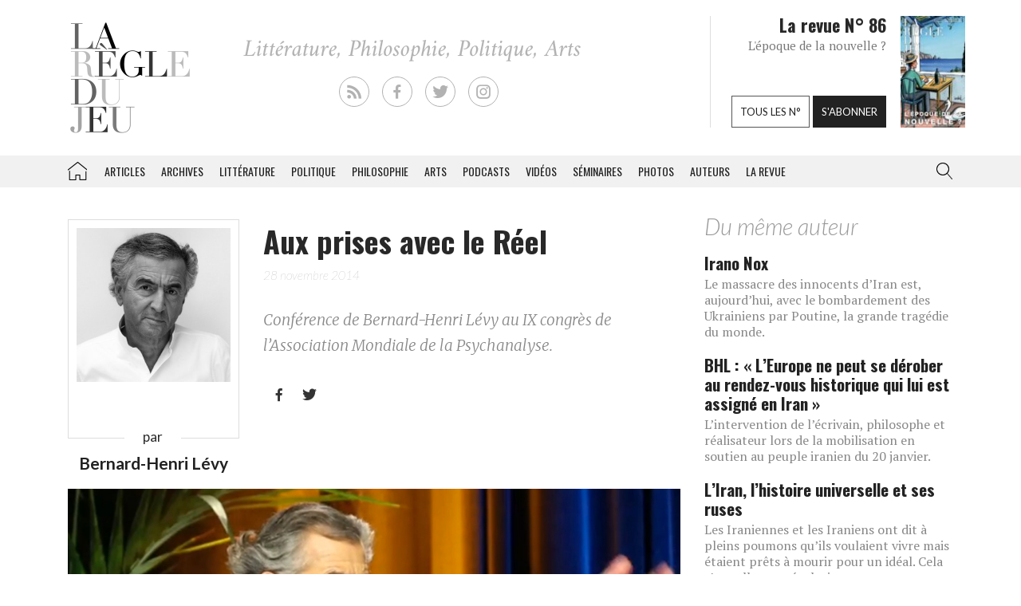

--- FILE ---
content_type: text/html; charset=UTF-8
request_url: https://laregledujeu.org/2014/11/28/18365/aux-prises-avec-le-reel/
body_size: 27314
content:
<!DOCTYPE html>
<html class="no-js" lang="">

<head>
	
		<script async src="//pagead2.googlesyndication.com/pagead/js/adsbygoogle.js"></script>

		<script>
			(adsbygoogle = window.adsbygoogle || []).push({
				google_ad_client: "ca-pub-8955396641542719",
				enable_page_level_ads: true
			});
		</script>
		<meta charset=utf-8>
	<meta http-equiv=X-UA-Compatible content="IE=edge">
	<meta name="viewport" content="width=device-width, initial-scale=1">
	<meta name="format-detection" content="telephone=no" />
	<!-- The above 3 meta tags *must* come first in the head; any other head content must come *after* these tags -->
	<title>
		Bernard-Henri Lévy, Aux prises avec le Réel - La Règle du Jeu - Littérature, Philosophie, Politique, Arts	</title>
	<link rel="profile" href="https://gmpg.org/xfn/11">
	<link rel="pingback" href="https://laregledujeu.org/xmlrpc.php" />
		<meta name='robots' content='index, follow, max-image-preview:large, max-snippet:-1, max-video-preview:-1' />

	<!-- This site is optimized with the Yoast SEO Premium plugin v24.5 (Yoast SEO v24.5) - https://yoast.com/wordpress/plugins/seo/ -->
	<meta name="description" content="Conférence de Bernard-Henri Lévy au IX congrès de l’Association Mondiale de la Psychanalyse." />
	<link rel="canonical" href="https://laregledujeu.org/2014/11/28/18365/aux-prises-avec-le-reel/" />
	<meta property="og:locale" content="fr_FR" />
	<meta property="og:type" content="article" />
	<meta property="og:title" content="Aux prises avec le Réel" />
	<meta property="og:description" content="Conférence de Bernard-Henri Lévy au IX congrès de l’Association Mondiale de la Psychanalyse." />
	<meta property="og:url" content="https://laregledujeu.org/2014/11/28/18365/aux-prises-avec-le-reel/" />
	<meta property="og:site_name" content="La Règle du Jeu" />
	<meta property="article:publisher" content="https://www.facebook.com/pages/La-r%c3%a8gle-du-jeu-Revue-RDJ/112920092069569" />
	<meta property="article:published_time" content="2014-11-28T11:11:09+00:00" />
	<meta property="article:modified_time" content="2016-03-23T10:04:34+00:00" />
	<meta property="og:image" content="https://laregledujeu.org/files/2014/11/BHL-Congres-AMP.jpg" />
	<meta property="og:image:width" content="897" />
	<meta property="og:image:height" content="513" />
	<meta property="og:image:type" content="image/jpeg" />
	<meta name="author" content="Redaction La Règle du Jeu" />
	<meta name="twitter:card" content="summary_large_image" />
	<meta name="twitter:creator" content="@laregledujeuorg" />
	<meta name="twitter:site" content="@laregledujeuorg" />
	<meta name="twitter:label1" content="Écrit par" />
	<meta name="twitter:data1" content="Redaction La Règle du Jeu" />
	<meta name="twitter:label2" content="Durée de lecture est." />
	<meta name="twitter:data2" content="30 minutes" />
	<script type="application/ld+json" class="yoast-schema-graph">{"@context":"https://schema.org","@graph":[{"@type":"WebPage","@id":"https://laregledujeu.org/2014/11/28/18365/aux-prises-avec-le-reel/","url":"https://laregledujeu.org/2014/11/28/18365/aux-prises-avec-le-reel/","name":"Aux prises avec le Réel","isPartOf":{"@id":"https://laregledujeu.org/#website"},"primaryImageOfPage":{"@id":"https://laregledujeu.org/2014/11/28/18365/aux-prises-avec-le-reel/#primaryimage"},"image":{"@id":"https://laregledujeu.org/2014/11/28/18365/aux-prises-avec-le-reel/#primaryimage"},"thumbnailUrl":"https://laregledujeu.org/files/2014/11/BHL-Congres-AMP.jpg","datePublished":"2014-11-28T11:11:09+00:00","dateModified":"2016-03-23T10:04:34+00:00","author":{"@id":"https://laregledujeu.org/#/schema/person/6fcb84b6d08b6a98b4635f804fdecb89"},"description":"Conférence de Bernard-Henri Lévy au IX congrès de l’Association Mondiale de la Psychanalyse.","breadcrumb":{"@id":"https://laregledujeu.org/2014/11/28/18365/aux-prises-avec-le-reel/#breadcrumb"},"inLanguage":"fr-FR","potentialAction":[{"@type":"ReadAction","target":["https://laregledujeu.org/2014/11/28/18365/aux-prises-avec-le-reel/"]}]},{"@type":"ImageObject","inLanguage":"fr-FR","@id":"https://laregledujeu.org/2014/11/28/18365/aux-prises-avec-le-reel/#primaryimage","url":"https://laregledujeu.org/files/2014/11/BHL-Congres-AMP.jpg","contentUrl":"https://laregledujeu.org/files/2014/11/BHL-Congres-AMP.jpg","width":"897","height":"513","caption":"Bernard-Henri Lévy au IXe Congrès de l'Association Mondiale de la Psychanalyse, en avril 2014."},{"@type":"BreadcrumbList","@id":"https://laregledujeu.org/2014/11/28/18365/aux-prises-avec-le-reel/#breadcrumb","itemListElement":[{"@type":"ListItem","position":1,"name":"Accueil","item":"https://laregledujeu.org/"},{"@type":"ListItem","position":2,"name":"Aux prises avec le Réel"}]},{"@type":"WebSite","@id":"https://laregledujeu.org/#website","url":"https://laregledujeu.org/","name":"La Règle du Jeu","description":"Littérature, Philosophie, Politique, Arts","potentialAction":[{"@type":"SearchAction","target":{"@type":"EntryPoint","urlTemplate":"https://laregledujeu.org/?s={search_term_string}"},"query-input":{"@type":"PropertyValueSpecification","valueRequired":true,"valueName":"search_term_string"}}],"inLanguage":"fr-FR"},{"@type":"Person","@id":"https://laregledujeu.org/#/schema/person/6fcb84b6d08b6a98b4635f804fdecb89","name":"Redaction La Règle du Jeu","image":{"@type":"ImageObject","inLanguage":"fr-FR","@id":"https://laregledujeu.org/#/schema/person/image/","url":"https://secure.gravatar.com/avatar/8a3bc76bb38684ecc3a174e014d82218?s=96&d=mm&r=g","contentUrl":"https://secure.gravatar.com/avatar/8a3bc76bb38684ecc3a174e014d82218?s=96&d=mm&r=g","caption":"Redaction La Règle du Jeu"},"url":"https://laregledujeu.org/author/mariadefranca/"}]}</script>
	<!-- / Yoast SEO Premium plugin. -->


<meta name="news_keywords" content="amp, association mondiale de la psychanalyse, bernard henri lévy, conférence, congrès, guy briole, psychanalyse, réel" />
<meta name="original-source" content="https://laregledujeu.org/2014/11/28/18365/aux-prises-avec-le-reel/" />
<link rel='dns-prefetch' href='//code.jquery.com' />
<link rel='dns-prefetch' href='//cdnjs.cloudflare.com' />
<link rel="alternate" type="application/rss+xml" title="La Règle du Jeu &raquo; Flux" href="https://laregledujeu.org/feed/" />
<link rel="alternate" type="application/rss+xml" title="La Règle du Jeu &raquo; Flux des commentaires" href="https://laregledujeu.org/comments/feed/" />
<script type="text/javascript">
/* <![CDATA[ */
window._wpemojiSettings = {"baseUrl":"https:\/\/s.w.org\/images\/core\/emoji\/15.0.3\/72x72\/","ext":".png","svgUrl":"https:\/\/s.w.org\/images\/core\/emoji\/15.0.3\/svg\/","svgExt":".svg","source":{"concatemoji":"https:\/\/laregledujeu.org\/wp-includes\/js\/wp-emoji-release.min.js?ver=6.6"}};
/*! This file is auto-generated */
!function(i,n){var o,s,e;function c(e){try{var t={supportTests:e,timestamp:(new Date).valueOf()};sessionStorage.setItem(o,JSON.stringify(t))}catch(e){}}function p(e,t,n){e.clearRect(0,0,e.canvas.width,e.canvas.height),e.fillText(t,0,0);var t=new Uint32Array(e.getImageData(0,0,e.canvas.width,e.canvas.height).data),r=(e.clearRect(0,0,e.canvas.width,e.canvas.height),e.fillText(n,0,0),new Uint32Array(e.getImageData(0,0,e.canvas.width,e.canvas.height).data));return t.every(function(e,t){return e===r[t]})}function u(e,t,n){switch(t){case"flag":return n(e,"\ud83c\udff3\ufe0f\u200d\u26a7\ufe0f","\ud83c\udff3\ufe0f\u200b\u26a7\ufe0f")?!1:!n(e,"\ud83c\uddfa\ud83c\uddf3","\ud83c\uddfa\u200b\ud83c\uddf3")&&!n(e,"\ud83c\udff4\udb40\udc67\udb40\udc62\udb40\udc65\udb40\udc6e\udb40\udc67\udb40\udc7f","\ud83c\udff4\u200b\udb40\udc67\u200b\udb40\udc62\u200b\udb40\udc65\u200b\udb40\udc6e\u200b\udb40\udc67\u200b\udb40\udc7f");case"emoji":return!n(e,"\ud83d\udc26\u200d\u2b1b","\ud83d\udc26\u200b\u2b1b")}return!1}function f(e,t,n){var r="undefined"!=typeof WorkerGlobalScope&&self instanceof WorkerGlobalScope?new OffscreenCanvas(300,150):i.createElement("canvas"),a=r.getContext("2d",{willReadFrequently:!0}),o=(a.textBaseline="top",a.font="600 32px Arial",{});return e.forEach(function(e){o[e]=t(a,e,n)}),o}function t(e){var t=i.createElement("script");t.src=e,t.defer=!0,i.head.appendChild(t)}"undefined"!=typeof Promise&&(o="wpEmojiSettingsSupports",s=["flag","emoji"],n.supports={everything:!0,everythingExceptFlag:!0},e=new Promise(function(e){i.addEventListener("DOMContentLoaded",e,{once:!0})}),new Promise(function(t){var n=function(){try{var e=JSON.parse(sessionStorage.getItem(o));if("object"==typeof e&&"number"==typeof e.timestamp&&(new Date).valueOf()<e.timestamp+604800&&"object"==typeof e.supportTests)return e.supportTests}catch(e){}return null}();if(!n){if("undefined"!=typeof Worker&&"undefined"!=typeof OffscreenCanvas&&"undefined"!=typeof URL&&URL.createObjectURL&&"undefined"!=typeof Blob)try{var e="postMessage("+f.toString()+"("+[JSON.stringify(s),u.toString(),p.toString()].join(",")+"));",r=new Blob([e],{type:"text/javascript"}),a=new Worker(URL.createObjectURL(r),{name:"wpTestEmojiSupports"});return void(a.onmessage=function(e){c(n=e.data),a.terminate(),t(n)})}catch(e){}c(n=f(s,u,p))}t(n)}).then(function(e){for(var t in e)n.supports[t]=e[t],n.supports.everything=n.supports.everything&&n.supports[t],"flag"!==t&&(n.supports.everythingExceptFlag=n.supports.everythingExceptFlag&&n.supports[t]);n.supports.everythingExceptFlag=n.supports.everythingExceptFlag&&!n.supports.flag,n.DOMReady=!1,n.readyCallback=function(){n.DOMReady=!0}}).then(function(){return e}).then(function(){var e;n.supports.everything||(n.readyCallback(),(e=n.source||{}).concatemoji?t(e.concatemoji):e.wpemoji&&e.twemoji&&(t(e.twemoji),t(e.wpemoji)))}))}((window,document),window._wpemojiSettings);
/* ]]> */
</script>
<style id='wp-emoji-styles-inline-css' type='text/css'>

	img.wp-smiley, img.emoji {
		display: inline !important;
		border: none !important;
		box-shadow: none !important;
		height: 1em !important;
		width: 1em !important;
		margin: 0 0.07em !important;
		vertical-align: -0.1em !important;
		background: none !important;
		padding: 0 !important;
	}
</style>
<link rel='stylesheet' id='wp-block-library-css' href='https://laregledujeu.org/wp-includes/css/dist/block-library/style.min.css?ver=6.6' type='text/css' media='all' />
<style id='classic-theme-styles-inline-css' type='text/css'>
/*! This file is auto-generated */
.wp-block-button__link{color:#fff;background-color:#32373c;border-radius:9999px;box-shadow:none;text-decoration:none;padding:calc(.667em + 2px) calc(1.333em + 2px);font-size:1.125em}.wp-block-file__button{background:#32373c;color:#fff;text-decoration:none}
</style>
<style id='global-styles-inline-css' type='text/css'>
:root{--wp--preset--aspect-ratio--square: 1;--wp--preset--aspect-ratio--4-3: 4/3;--wp--preset--aspect-ratio--3-4: 3/4;--wp--preset--aspect-ratio--3-2: 3/2;--wp--preset--aspect-ratio--2-3: 2/3;--wp--preset--aspect-ratio--16-9: 16/9;--wp--preset--aspect-ratio--9-16: 9/16;--wp--preset--color--black: #000000;--wp--preset--color--cyan-bluish-gray: #abb8c3;--wp--preset--color--white: #ffffff;--wp--preset--color--pale-pink: #f78da7;--wp--preset--color--vivid-red: #cf2e2e;--wp--preset--color--luminous-vivid-orange: #ff6900;--wp--preset--color--luminous-vivid-amber: #fcb900;--wp--preset--color--light-green-cyan: #7bdcb5;--wp--preset--color--vivid-green-cyan: #00d084;--wp--preset--color--pale-cyan-blue: #8ed1fc;--wp--preset--color--vivid-cyan-blue: #0693e3;--wp--preset--color--vivid-purple: #9b51e0;--wp--preset--gradient--vivid-cyan-blue-to-vivid-purple: linear-gradient(135deg,rgba(6,147,227,1) 0%,rgb(155,81,224) 100%);--wp--preset--gradient--light-green-cyan-to-vivid-green-cyan: linear-gradient(135deg,rgb(122,220,180) 0%,rgb(0,208,130) 100%);--wp--preset--gradient--luminous-vivid-amber-to-luminous-vivid-orange: linear-gradient(135deg,rgba(252,185,0,1) 0%,rgba(255,105,0,1) 100%);--wp--preset--gradient--luminous-vivid-orange-to-vivid-red: linear-gradient(135deg,rgba(255,105,0,1) 0%,rgb(207,46,46) 100%);--wp--preset--gradient--very-light-gray-to-cyan-bluish-gray: linear-gradient(135deg,rgb(238,238,238) 0%,rgb(169,184,195) 100%);--wp--preset--gradient--cool-to-warm-spectrum: linear-gradient(135deg,rgb(74,234,220) 0%,rgb(151,120,209) 20%,rgb(207,42,186) 40%,rgb(238,44,130) 60%,rgb(251,105,98) 80%,rgb(254,248,76) 100%);--wp--preset--gradient--blush-light-purple: linear-gradient(135deg,rgb(255,206,236) 0%,rgb(152,150,240) 100%);--wp--preset--gradient--blush-bordeaux: linear-gradient(135deg,rgb(254,205,165) 0%,rgb(254,45,45) 50%,rgb(107,0,62) 100%);--wp--preset--gradient--luminous-dusk: linear-gradient(135deg,rgb(255,203,112) 0%,rgb(199,81,192) 50%,rgb(65,88,208) 100%);--wp--preset--gradient--pale-ocean: linear-gradient(135deg,rgb(255,245,203) 0%,rgb(182,227,212) 50%,rgb(51,167,181) 100%);--wp--preset--gradient--electric-grass: linear-gradient(135deg,rgb(202,248,128) 0%,rgb(113,206,126) 100%);--wp--preset--gradient--midnight: linear-gradient(135deg,rgb(2,3,129) 0%,rgb(40,116,252) 100%);--wp--preset--font-size--small: 13px;--wp--preset--font-size--medium: 20px;--wp--preset--font-size--large: 36px;--wp--preset--font-size--x-large: 42px;--wp--preset--spacing--20: 0.44rem;--wp--preset--spacing--30: 0.67rem;--wp--preset--spacing--40: 1rem;--wp--preset--spacing--50: 1.5rem;--wp--preset--spacing--60: 2.25rem;--wp--preset--spacing--70: 3.38rem;--wp--preset--spacing--80: 5.06rem;--wp--preset--shadow--natural: 6px 6px 9px rgba(0, 0, 0, 0.2);--wp--preset--shadow--deep: 12px 12px 50px rgba(0, 0, 0, 0.4);--wp--preset--shadow--sharp: 6px 6px 0px rgba(0, 0, 0, 0.2);--wp--preset--shadow--outlined: 6px 6px 0px -3px rgba(255, 255, 255, 1), 6px 6px rgba(0, 0, 0, 1);--wp--preset--shadow--crisp: 6px 6px 0px rgba(0, 0, 0, 1);}:where(.is-layout-flex){gap: 0.5em;}:where(.is-layout-grid){gap: 0.5em;}body .is-layout-flex{display: flex;}.is-layout-flex{flex-wrap: wrap;align-items: center;}.is-layout-flex > :is(*, div){margin: 0;}body .is-layout-grid{display: grid;}.is-layout-grid > :is(*, div){margin: 0;}:where(.wp-block-columns.is-layout-flex){gap: 2em;}:where(.wp-block-columns.is-layout-grid){gap: 2em;}:where(.wp-block-post-template.is-layout-flex){gap: 1.25em;}:where(.wp-block-post-template.is-layout-grid){gap: 1.25em;}.has-black-color{color: var(--wp--preset--color--black) !important;}.has-cyan-bluish-gray-color{color: var(--wp--preset--color--cyan-bluish-gray) !important;}.has-white-color{color: var(--wp--preset--color--white) !important;}.has-pale-pink-color{color: var(--wp--preset--color--pale-pink) !important;}.has-vivid-red-color{color: var(--wp--preset--color--vivid-red) !important;}.has-luminous-vivid-orange-color{color: var(--wp--preset--color--luminous-vivid-orange) !important;}.has-luminous-vivid-amber-color{color: var(--wp--preset--color--luminous-vivid-amber) !important;}.has-light-green-cyan-color{color: var(--wp--preset--color--light-green-cyan) !important;}.has-vivid-green-cyan-color{color: var(--wp--preset--color--vivid-green-cyan) !important;}.has-pale-cyan-blue-color{color: var(--wp--preset--color--pale-cyan-blue) !important;}.has-vivid-cyan-blue-color{color: var(--wp--preset--color--vivid-cyan-blue) !important;}.has-vivid-purple-color{color: var(--wp--preset--color--vivid-purple) !important;}.has-black-background-color{background-color: var(--wp--preset--color--black) !important;}.has-cyan-bluish-gray-background-color{background-color: var(--wp--preset--color--cyan-bluish-gray) !important;}.has-white-background-color{background-color: var(--wp--preset--color--white) !important;}.has-pale-pink-background-color{background-color: var(--wp--preset--color--pale-pink) !important;}.has-vivid-red-background-color{background-color: var(--wp--preset--color--vivid-red) !important;}.has-luminous-vivid-orange-background-color{background-color: var(--wp--preset--color--luminous-vivid-orange) !important;}.has-luminous-vivid-amber-background-color{background-color: var(--wp--preset--color--luminous-vivid-amber) !important;}.has-light-green-cyan-background-color{background-color: var(--wp--preset--color--light-green-cyan) !important;}.has-vivid-green-cyan-background-color{background-color: var(--wp--preset--color--vivid-green-cyan) !important;}.has-pale-cyan-blue-background-color{background-color: var(--wp--preset--color--pale-cyan-blue) !important;}.has-vivid-cyan-blue-background-color{background-color: var(--wp--preset--color--vivid-cyan-blue) !important;}.has-vivid-purple-background-color{background-color: var(--wp--preset--color--vivid-purple) !important;}.has-black-border-color{border-color: var(--wp--preset--color--black) !important;}.has-cyan-bluish-gray-border-color{border-color: var(--wp--preset--color--cyan-bluish-gray) !important;}.has-white-border-color{border-color: var(--wp--preset--color--white) !important;}.has-pale-pink-border-color{border-color: var(--wp--preset--color--pale-pink) !important;}.has-vivid-red-border-color{border-color: var(--wp--preset--color--vivid-red) !important;}.has-luminous-vivid-orange-border-color{border-color: var(--wp--preset--color--luminous-vivid-orange) !important;}.has-luminous-vivid-amber-border-color{border-color: var(--wp--preset--color--luminous-vivid-amber) !important;}.has-light-green-cyan-border-color{border-color: var(--wp--preset--color--light-green-cyan) !important;}.has-vivid-green-cyan-border-color{border-color: var(--wp--preset--color--vivid-green-cyan) !important;}.has-pale-cyan-blue-border-color{border-color: var(--wp--preset--color--pale-cyan-blue) !important;}.has-vivid-cyan-blue-border-color{border-color: var(--wp--preset--color--vivid-cyan-blue) !important;}.has-vivid-purple-border-color{border-color: var(--wp--preset--color--vivid-purple) !important;}.has-vivid-cyan-blue-to-vivid-purple-gradient-background{background: var(--wp--preset--gradient--vivid-cyan-blue-to-vivid-purple) !important;}.has-light-green-cyan-to-vivid-green-cyan-gradient-background{background: var(--wp--preset--gradient--light-green-cyan-to-vivid-green-cyan) !important;}.has-luminous-vivid-amber-to-luminous-vivid-orange-gradient-background{background: var(--wp--preset--gradient--luminous-vivid-amber-to-luminous-vivid-orange) !important;}.has-luminous-vivid-orange-to-vivid-red-gradient-background{background: var(--wp--preset--gradient--luminous-vivid-orange-to-vivid-red) !important;}.has-very-light-gray-to-cyan-bluish-gray-gradient-background{background: var(--wp--preset--gradient--very-light-gray-to-cyan-bluish-gray) !important;}.has-cool-to-warm-spectrum-gradient-background{background: var(--wp--preset--gradient--cool-to-warm-spectrum) !important;}.has-blush-light-purple-gradient-background{background: var(--wp--preset--gradient--blush-light-purple) !important;}.has-blush-bordeaux-gradient-background{background: var(--wp--preset--gradient--blush-bordeaux) !important;}.has-luminous-dusk-gradient-background{background: var(--wp--preset--gradient--luminous-dusk) !important;}.has-pale-ocean-gradient-background{background: var(--wp--preset--gradient--pale-ocean) !important;}.has-electric-grass-gradient-background{background: var(--wp--preset--gradient--electric-grass) !important;}.has-midnight-gradient-background{background: var(--wp--preset--gradient--midnight) !important;}.has-small-font-size{font-size: var(--wp--preset--font-size--small) !important;}.has-medium-font-size{font-size: var(--wp--preset--font-size--medium) !important;}.has-large-font-size{font-size: var(--wp--preset--font-size--large) !important;}.has-x-large-font-size{font-size: var(--wp--preset--font-size--x-large) !important;}
:where(.wp-block-post-template.is-layout-flex){gap: 1.25em;}:where(.wp-block-post-template.is-layout-grid){gap: 1.25em;}
:where(.wp-block-columns.is-layout-flex){gap: 2em;}:where(.wp-block-columns.is-layout-grid){gap: 2em;}
:root :where(.wp-block-pullquote){font-size: 1.5em;line-height: 1.6;}
</style>
<link rel='stylesheet' id='contact-form-7-css' href='https://laregledujeu.org/wp-content/plugins/contact-form-7/includes/css/styles.css?ver=6.0.4' type='text/css' media='all' />
<link rel='stylesheet' id='dashicons-css' href='https://laregledujeu.org/wp-includes/css/dashicons.min.css?ver=6.6' type='text/css' media='all' />
<link rel='stylesheet' id='rdj-style-css' href='https://laregledujeu.org/wp-content/themes/rdjv3/style.css?ver=4.02' type='text/css' media='all' />
<link rel='stylesheet' id='font-awesome-css' href='//cdnjs.cloudflare.com/ajax/libs/font-awesome/5.10.2/css/all.min.css?ver=6.6' type='text/css' media='all' />
<link rel='stylesheet' id='new-royalslider-core-css-css' href='https://laregledujeu.org/wp-content/plugins/new-royalslider/lib/royalslider/royalslider.css?ver=3.4.1' type='text/css' media='all' />
<link rel='stylesheet' id='rsUni-css-css' href='https://laregledujeu.org/wp-content/plugins/new-royalslider/lib/royalslider/skins/universal/rs-universal.css?ver=3.4.1' type='text/css' media='all' />
<link rel='stylesheet' id='visible_nearby_zoom-css-css' href='https://laregledujeu.org/wp-content/plugins/new-royalslider/lib/royalslider/templates-css/rs-visible-nearby-zoom.css?ver=3.4.1' type='text/css' media='all' />
<link rel='stylesheet' id='__EPYT__style-css' href='https://laregledujeu.org/wp-content/plugins/youtube-embed-plus/styles/ytprefs.min.css?ver=14.2.1.3' type='text/css' media='all' />
<style id='__EPYT__style-inline-css' type='text/css'>

                .epyt-gallery-thumb {
                        width: 33.333%;
                }
                
</style>
<script type="text/javascript" src="https://code.jquery.com/jquery-latest.min.js?ver=6.6" id="jquery-js"></script>
<script type="text/javascript" src="https://laregledujeu.org/wp-content/themes/rdjv3/bootstrap/assets/javascripts/bootstrap.min.js?ver=6.6" id="bootstrap-min-js"></script>
<script type="text/javascript" id="__ytprefs__-js-extra">
/* <![CDATA[ */
var _EPYT_ = {"ajaxurl":"https:\/\/laregledujeu.org\/wp-admin\/admin-ajax.php","security":"9cf0a8ca6d","gallery_scrolloffset":"20","eppathtoscripts":"https:\/\/laregledujeu.org\/wp-content\/plugins\/youtube-embed-plus\/scripts\/","eppath":"https:\/\/laregledujeu.org\/wp-content\/plugins\/youtube-embed-plus\/","epresponsiveselector":"[\"iframe.__youtube_prefs_widget__\"]","epdovol":"1","version":"14.2.1.3","evselector":"iframe.__youtube_prefs__[src], iframe[src*=\"youtube.com\/embed\/\"], iframe[src*=\"youtube-nocookie.com\/embed\/\"]","ajax_compat":"","maxres_facade":"eager","ytapi_load":"light","pause_others":"","stopMobileBuffer":"1","facade_mode":"","not_live_on_channel":"","vi_active":"","vi_js_posttypes":[]};
/* ]]> */
</script>
<script type="text/javascript" src="https://laregledujeu.org/wp-content/plugins/youtube-embed-plus/scripts/ytprefs.min.js?ver=14.2.1.3" id="__ytprefs__-js"></script>
<link rel="https://api.w.org/" href="https://laregledujeu.org/wp-json/" /><link rel="alternate" title="JSON" type="application/json" href="https://laregledujeu.org/wp-json/wp/v2/posts/18365" /><link rel="EditURI" type="application/rsd+xml" title="RSD" href="https://laregledujeu.org/xmlrpc.php?rsd" />
<link rel='shortlink' href='https://laregledujeu.org/?p=18365' />
<link rel="alternate" title="oEmbed (JSON)" type="application/json+oembed" href="https://laregledujeu.org/wp-json/oembed/1.0/embed?url=https%3A%2F%2Flaregledujeu.org%2F2014%2F11%2F28%2F18365%2Faux-prises-avec-le-reel%2F" />
<script type="text/javascript" src="https://laregledujeu.org/wp-content/plugins/si-captcha-for-wordpress/captcha/si_captcha.js?ver=1769903164"></script>
<!-- begin SI CAPTCHA Anti-Spam - login/register form style -->
<style type="text/css">
.si_captcha_small { width:175px; height:45px; padding-top:10px; padding-bottom:10px; }
.si_captcha_large { width:250px; height:60px; padding-top:10px; padding-bottom:10px; }
img#si_image_com { border-style:none; margin:0; padding-right:5px; float:left; }
img#si_image_reg { border-style:none; margin:0; padding-right:5px; float:left; }
img#si_image_log { border-style:none; margin:0; padding-right:5px; float:left; }
img#si_image_side_login { border-style:none; margin:0; padding-right:5px; float:left; }
img#si_image_checkout { border-style:none; margin:0; padding-right:5px; float:left; }
img#si_image_jetpack { border-style:none; margin:0; padding-right:5px; float:left; }
img#si_image_bbpress_topic { border-style:none; margin:0; padding-right:5px; float:left; }
.si_captcha_refresh { border-style:none; margin:0; vertical-align:bottom; }
div#si_captcha_input { display:block; padding-top:15px; padding-bottom:5px; }
label#si_captcha_code_label { margin:0; }
input#si_captcha_code_input { width:65px; }
p#si_captcha_code_p { clear: left; padding-top:10px; }
.si-captcha-jetpack-error { color:#DC3232; }
</style>
<!-- end SI CAPTCHA Anti-Spam - login/register form style -->
			<script>
			(function(i, s, o, g, r, a, m) {
				i['GoogleAnalyticsObject'] = r;
				i[r] = i[r] || function() {
					(i[r].q = i[r].q || []).push(arguments)
				}, i[r].l = 1 * new Date();
				a = s.createElement(o),
					m = s.getElementsByTagName(o)[0];
				a.async = 1;
				a.src = g;
				m.parentNode.insertBefore(a, m)
			})(window, document, 'script', '//www.google-analytics.com/analytics.js', 'ga');

			ga('create', 'UA-91104-21', 'auto');
			ga('send', 'pageview');
		</script>

	</head>

<body class="post-template-default single single-post postid-18365 single-format-standard post-aux-prises-avec-le-reel rdjv3 blog-1">
	<div id="pagewrap">
		<div id="page-body" class="container-fluid row">
			<header class="top container-fluid row">
				<div id="header-top-area" class="hidden-xs container">
					<div class="col-md-3">
						<a href="/" id="logo" class="left"></a>
					</div>
					<div class="">
						<ul id="social_links">
  <li><a class="rss" href="/feed/" target="_blank"></a></li>
  <li><a class="facebook" href="https://fr-fr.facebook.com/pages/La-regle-du-jeu-Revue-RDJ/112920092069569" target="_blank"></a></li>
  <li><a class="twitter" href="https://twitter.com/laregledujeuorg" target="_blank"></a></li>
  <li><a class="instagram" href="https://www.instagram.com/revuelaregledujeu/?hl=fr" target="_blank"></a></li>
</ul>

											</div>
					<div id="teaser" class="hidden-sm">
						<div class="col-right">
							<figure>
								<a href='https://laregledujeu.org/revue/n-86/'><span style='display: inline-block; margin-left: 0px; margin-top: -1.276617954071px;'><img width="81" height="143" src="https://laregledujeu.org/files/2025/09/la-regle-du-jeu-numero-86-le-retour-de-la-nouvelle-couverture.jpg" class="attachment-81x999 size-81x999 wp-post-image" alt="Couverture du N°85 de La Règle du jeu." decoding="async" srcset="https://laregledujeu.org/files/2025/09/la-regle-du-jeu-numero-86-le-retour-de-la-nouvelle-couverture.jpg 958w, https://laregledujeu.org/files/2025/09/la-regle-du-jeu-numero-86-le-retour-de-la-nouvelle-couverture-170x300.jpg 170w, https://laregledujeu.org/files/2025/09/la-regle-du-jeu-numero-86-le-retour-de-la-nouvelle-couverture-582x1024.jpg 582w, https://laregledujeu.org/files/2025/09/la-regle-du-jeu-numero-86-le-retour-de-la-nouvelle-couverture-85x150.jpg 85w, https://laregledujeu.org/files/2025/09/la-regle-du-jeu-numero-86-le-retour-de-la-nouvelle-couverture-768x1352.jpg 768w, https://laregledujeu.org/files/2025/09/la-regle-du-jeu-numero-86-le-retour-de-la-nouvelle-couverture-873x1536.jpg 873w, https://laregledujeu.org/files/2025/09/la-regle-du-jeu-numero-86-le-retour-de-la-nouvelle-couverture-840x1478.jpg 840w, https://laregledujeu.org/files/2025/09/la-regle-du-jeu-numero-86-le-retour-de-la-nouvelle-couverture-620x1091.jpg 620w, https://laregledujeu.org/files/2025/09/la-regle-du-jeu-numero-86-le-retour-de-la-nouvelle-couverture-420x739.jpg 420w" sizes="(max-width: 81px) 100vw, 81px" /></span></a>							</figure>
						</div>
						<div class="col-left" style="position: relative;">
							<h1>La revue N° 86</h1>
							<h2>L'époque de la nouvelle ?</h2>
							<div class="bottom-buttons">
								<a href="/tous-les-numeros/" class="rdj-btn rdj-btn-white rdj-btn-margin">Tous les n°</a>
								<a href="/boutique/abonnement/" class="rdj-btn rdj-btn-black">S'abonner</a>
							</div>
						</div>
					</div><!-- #teaser -->
				</div>
			</header>
			<script>
var el = document.getElementById('input.search-field');
if (el != null) {
	function blurInput() {
		window.scrollTo(0, 0);
	}
	el.addEventListener('blur', blurInput, false);
}
</script>
<nav id="top-menu" class="navbar navbar-default" data-spy="affix" data-offset-top="192">
	<div class="container"> 
		<!-- Brand and toggle get grouped for better mobile display -->
		<div class="navbar-header">
			<button type="button" class="navbar-toggle" data-toggle="collapse" data-target=".navbar-collapse">
				<span class="icon-bar"></span>
				<span class="icon-bar"></span>
				<span class="icon-bar"></span>
			</button>
			<a class="navbar-brand visible-xs" href="/"></a>
		</div><!-- /.navbar-header --> 
		
		<!-- Collect the nav links, forms, and other content for toggling -->
		<div class="collapse navbar-collapse" id="rdj-collapsible-menu">
			<div id="search-module-xs" class="visible-xs">
				<div class="search-embed">
	<form role="search" method="get" class="search-form form-inline" action="/">
		<div class="form-group">
			<select name="post_type" class="form-control search-post-type">
				<option value="post">Les articles</option>
				<option value="video">Les vidéos</option>
				<option value="seminary">Les séminaires</option>
				<option value="gallery">Les galeries</option>
				<option value="contributor">Les auteurs</option>
				<option value="issue">Les n° de la revue</option>
				<option value="all" selected="selected">Tous les contenus</option>
				<option value="arrabal">Le blog d'Arrabal</option>
			</select>
		</div>
		<div class="form-group input-group"> 
			<input type="text" class="form-control search-field" aria-label="..." placeholder="Rechercher dans la RDJ" value="" name="s" title="Rechercher">
			<span class="input-group-btn">
				<button type="submit" class="search-submit btn btn-default">Rechercher</button>
			</span> 
		</div>
	</form>
</div>			</div>
			<ul class="nav navbar-nav">
				<li id='menu-item-menu-item-21436' class='home menu-item menu-item-type-post_type menu-item-object-page current-menu-item page_item page-item- current_page_item menu-item-menu-item-21436'><a href='https://laregledujeu.org/'>La Règle du jeu – Littérature, Philosophie, Politique, Arts</a></li><li id='menu-item-menu-item-36229' class='menu-item menu-item-type-post_type menu-item-object-page current-menu-item page_item page-item- current_page_item menu-item-menu-item-36229'><a href='https://laregledujeu.org/articles/'>Articles</a></li><li id='menu-item-menu-item-22955' class='menu-item menu-item-type-post_type menu-item-object-page current-menu-item page_item page-item- current_page_item menu-item-menu-item-22955'><a href='https://laregledujeu.org/categorie/dossiers/archives-revue/'>Archives</a></li><li id='menu-item-menu-item-27294' class='menu-item menu-item-type-post_type menu-item-object-page current-menu-item page_item page-item- current_page_item menu-item-menu-item-27294'><a href='https://laregledujeu.org/categorie/litterature/'>Littérature</a></li><li id='menu-item-menu-item-27296' class='menu-item menu-item-type-post_type menu-item-object-page current-menu-item page_item page-item- current_page_item menu-item-menu-item-27296'><a href='https://laregledujeu.org/categorie/Politique/'>Politique</a></li><li id='menu-item-menu-item-27295' class='menu-item menu-item-type-post_type menu-item-object-page current-menu-item page_item page-item- current_page_item menu-item-menu-item-27295'><a href='https://laregledujeu.org/categorie/philosophie/'>Philosophie</a></li><li id='menu-item-menu-item-29378' class='menu-item menu-item-type-post_type menu-item-object-page current-menu-item page_item page-item- current_page_item menu-item-menu-item-29378'><a href='https://laregledujeu.org/categorie/art/'>Arts</a></li><li id='menu-item-menu-item-36230' class='menu-item menu-item-type-post_type menu-item-object-page current-menu-item page_item page-item- current_page_item menu-item-menu-item-36230'><a href='https://laregledujeu.org/podcasts/'>Podcasts</a></li><li id='menu-item-menu-item-22302' class='menu-item menu-item-type-post_type menu-item-object-page current-menu-item page_item page-item- current_page_item menu-item-menu-item-22302'><a href='https://laregledujeu.org/tele-rdj/'>Vidéos</a></li><li id='menu-item-menu-item-22354' class='menu-item menu-item-type-post_type menu-item-object-page current-menu-item page_item page-item- current_page_item menu-item-menu-item-22354'><a href='/les-seminaires/'>Séminaires</a></li><li id='menu-item-menu-item-27737' class='menu-item menu-item-type-post_type menu-item-object-page current-menu-item page_item page-item- current_page_item menu-item-menu-item-27737'><a href='https://laregledujeu.org/imagoscope/'>Photos</a></li><li id='menu-item-menu-item-22269' class='menu-item menu-item-type-post_type menu-item-object-page current-menu-item page_item page-item- current_page_item menu-item-menu-item-22269'><a href='https://laregledujeu.org/auteurs/'>Auteurs</a></li><li id='menu-item-menu-item-45658' class='menu-item menu-item-type-post_type menu-item-object-page current-menu-item page_item page-item- current_page_item menu-item-menu-item-45658'><a href='https://laregledujeu.org/la-regle-du-jeu/'>La revue</a></li>			</ul>

			<ul class="nav navbar-nav navbar-right hidden-xs">
				<li><a class="bar-search-toogle-link collapsed" role="button" data-toggle="collapse" href="#search-module" aria-expanded="true" aria-controls="search-module"></a></li>
			</ul>
		</div><!-- /.navbar-collapse --> 
		
		<div id="search-module" class="collapse container hidden-xs">
			<div class="search-embed">
	<form role="search" method="get" class="search-form form-inline" action="/">
		<div class="form-group">
			<select name="post_type" class="form-control search-post-type">
				<option value="post">Les articles</option>
				<option value="video">Les vidéos</option>
				<option value="seminary">Les séminaires</option>
				<option value="gallery">Les galeries</option>
				<option value="contributor">Les auteurs</option>
				<option value="issue">Les n° de la revue</option>
				<option value="all" selected="selected">Tous les contenus</option>
				<option value="arrabal">Le blog d'Arrabal</option>
			</select>
		</div>
		<div class="form-group input-group"> 
			<input type="text" class="form-control search-field" aria-label="..." placeholder="Rechercher dans la RDJ" value="" name="s" title="Rechercher">
			<span class="input-group-btn">
				<button type="submit" class="search-submit btn btn-default">Rechercher</button>
			</span> 
		</div>
	</form>
</div>		</div>

	</div><!-- /.container-fluid --> 
</nav>
<script>
$(document).ready(function () {
	$(".navbar-toggle").on("click", function () {
		$(this).toggleClass("active");
	});
});
</script><div id="content" class="container">
	<div id="main" class="col-md-42">
			<div class="post-18365 post type-post status-publish format-standard has-post-thumbnail hentry category-actualite category-non-classe category-Culture category-news category-philosophie tag-amp tag-association-mondiale-de-la-psychanalyse tag-bernard-henri-levy tag-conference tag-congres tag-guy-briole tag-psychanalyse tag-reel" id="post-18365">
				<article class="single">
					<header class="post-info">
						 												<aside class="col-sm-18 col-md-16 col-lg-18 hidden-xs">
							<div class="frame">
								<figure>
<a href='https://laregledujeu.org/contributeur/bernard-henri-levy/'><img width="300" height="300" src="https://laregledujeu.org/files/2015/06/bernard-Henri-levy-300x300.jpg" class="img-responsive wp-post-image" alt="" decoding="async" fetchpriority="high" srcset="https://laregledujeu.org/files/2015/06/bernard-Henri-levy-300x300.jpg 300w, https://laregledujeu.org/files/2015/06/bernard-Henri-levy-150x150.jpg 150w, https://laregledujeu.org/files/2015/06/bernard-Henri-levy.jpg 500w" sizes="(max-width: 300px) 100vw, 300px" /></a>			
									<div class="source">
										<span class="by">par </span>
									</div>
								</figure>
							</div><!-- .frame -->
                            <div class="authors">
                                <a href='https://laregledujeu.org/contributeur/bernard-henri-levy/'>Bernard-Henri Lévy</a>	
                            </div>
						</aside>
						<div class="heading col-sm-42 col-md-44 col-lg-42">
																				<h1>Aux prises avec le Réel</h1>
															<h2 class="post-title visible-xs">par <a href='https://laregledujeu.org/contributeur/bernard-henri-levy/'>Bernard-Henri Lévy</a></h2>
							                            <p class="date-info">28 novembre 2014</p>
							<div class="lead">
								
<p>Conférence de Bernard-Henri Lévy au IX congrès de l’Association Mondiale de la Psychanalyse.</p><ul class="share_links compact">
	<li><a href="https://www.facebook.com/sharer/sharer.php?u=https://laregledujeu.org/2014/11/28/18365/aux-prises-avec-le-reel/" class="facebook" title="Share via Facebook" target="_blank">&#xf305;</a></li>
	<li><a href="https://twitter.com/share?url=https://laregledujeu.org/2014/11/28/18365/aux-prises-avec-le-reel//&#038;text=Aux prises avec le Réel" class="twitter" title="Share via Twitter" target="_blank">&#xf301;</a></li>
</ul>							 </div>
						</div>
							
					</header>
                    							<figure class="featured-image">
								<img width="840" height="480" src="https://laregledujeu.org/files/2014/11/BHL-Congres-AMP.jpg" class="img-responsive wp-post-image" alt="Bernard-Henri Lévy au IXe Congrès de l&#039;Association Mondiale de la Psychanalyse, en avril 2014." decoding="async" srcset="https://laregledujeu.org/files/2014/11/BHL-Congres-AMP.jpg 897w, https://laregledujeu.org/files/2014/11/BHL-Congres-AMP-150x85.jpg 150w, https://laregledujeu.org/files/2014/11/BHL-Congres-AMP-300x171.jpg 300w, https://laregledujeu.org/files/2014/11/BHL-Congres-AMP-620x354.jpg 620w, https://laregledujeu.org/files/2014/11/BHL-Congres-AMP-490x280.jpg 490w" sizes="(max-width: 840px) 100vw, 840px" />										<figcaption>
											Bernard-Henri Lévy au IXe Congrès de l'Association Mondiale de la Psychanalyse, en avril 2014.										</figcaption>
																							</figure> 

												
                    					<div class="entry">               
						<p><strong><em>Allocution prononcée par Bernard-Henri Lévy suite à l’introduction de Guy Briole (Disponible en <strong><a href="http://congresamp2014.com/" target="_blank">congresamp2014.com</a>) </strong>&amp;; le 14 Avril 2014, en ouverture du Congrès de l’Association Mondiale de la Psychanalyse, au Palais des Congrès à Paris.</em></strong><br />
Merci Professeur Briole. Salut à vous tous qui êtes dans cette salle et à ceux qui sont, m’a-t-on dit, dans les deux salles voisines. Je vais essayer de répondre à votre  prière et je vais essayer de le faire en prenant le mot qui vous réunit, ce mot de Réel, au sens où, je crois,  vous l’entendez : « le Réel » tel qu’il s’est pensé à travers le temps de la théorie analytique – le « Réel » dans la variété et l’infléchissement de ses définitions depuis sa première formulation en 1952 jusqu’à sa reformulation vingt ans plus tard au moment de l’invention des nœuds borroméens par Lacan.<br />
Je procéderai ainsi par courtoisie, bien sûr, parce que c’est à vous que je m’adresse aujourd’hui. Mais je le ferai aussi parce que ce nom-là, le nom du Réel selon Lacan, est celui qui m’importe depuis toujours. Dans l’aventure de pensée et de vie que je mène depuis, maintenant, presque  40 ans, les psychanalystes lacaniens (à mes yeux, un pléonasme) sont parmi mes plus sûrs et chers alliés. Et je ne démords pas, de surcroît, de l’idée, énoncée dès mes premiers textes, que la pensée de Lacan est, pour un philosophe, l’une de celles qui comptent et qui permettent d’avancer le plus.</p>
<p style="text-align: center;"><strong>1</strong></p>
<p>Donc, « Aux prises avec le Réel »… C’est le titre que vous avez indiqué pour cette séance. Et, déjà, je ne peux pas ne pas m’interroger sur le mot même de « prise ». Entend-on par là qu’il revient à « l’intellectuel engagé », comme vous dîtes, d’appréhender le Réel, de s’en emparer, de le « prendre » au sens de s’en saisir ou de l’arraisonner ? Vous savez comme  moi, et mieux que moi, que tout, dans la doctrine lacanienne, s’y oppose. Car qu’est-ce, après tout, que le Réel ? C’est le résidu de l’interprétation des rêves. C’est le reste de l’analyse. C’est ce qui s’y dérobe et que l’analyste n’atteint jamais. C’est ce dont il n’y a, à strictement parler, ni idée ni pensée. C’est, comme dira souvent Lacan, « ce qui ne cesse pas de ne pas s’écrire ».<br />
Il arrive d’ailleurs à Lacan de jouer avec ce mot même de Réel qui signifie tout autant, dans une homonymie troublante, la « res » et le « rien », la chose et le néant. Il lui arrive aussi de jouer avec le palindrome du <em>leer</em> en allemand, la langue freudienne d’origine, puisque le mot se lit aussi bien « le vide », ou « le vacant », et le « Réel », le « Leer » à l’envers qui est le « Réel » à l’endroit – ou l’inverse. Oui, dans la langue nouvelle qu’invente la psychanalyse après la guerre, le Réel et le <em>leer</em>, le vide et la chose, se disent de la même manière, avec les mêmes phonèmes. Ce qui complique quand même la vie de ceux qui croient qu’on peut « prendre » le Réel, s’en « emparer ».<br />
J’ajoute que, quand Lacan dit « Réel », il puise à une inspiration très ancienne qui fut l’une des inspirations de sa jeunesse surréaliste, au temps où il côtoyait et pensait avec Georges Bataille et d’autres &#8211; son concept de Réel consonne avec ce que Bataille appelait « l’impossible », ou « l’innommable », ou « le déchet », tous mots qu’on retrouvera littéralement, dans leur sonorité et leur tessiture bataillienne, dans la plupart des textes canoniques de Lacan sur la question du « Réel comme déchet », ou comme « trognon », ou comme « boue » &#8211; le Réel comme stigmate, le Réel comme autre nom de l’impossibilité de donner un sens à ce qui n’en a pas.<br />
Bref, prenez le problème comme vous voulez. Etre « aux prises avec le Réel », pour un intellectuel qui a commencé de lire et de penser à travers les écrits de Lacan, ça ne peut pas vouloir dire arraisonner, se soumettre, embrasser un Réel rebelle. Il y a une science de la réalité, dit Lacan. Il le dit même à de nombreuses reprises. Et c’est tout le propos, selon lui, du galiléisme. Mais la réalité n’est pas le Réel. S’emparer de l’une ne permet nullement de s’approcher de l’autre. C’est la leçon, en particulier, de <em>Radiophonie</em>. Et, à cette leçon, Lacan ne dérogera jamais.<br />
Alors cette intuition-là, cette idée qu’« aux prises avec le Réel », ça ne veut pas dire un écrivain, un intellectuel, un homme à l’abordage du Réel, c’est l’intuition qui m’a guidé toute ma vie, en tous cas dans la part philosophique de mon travail.<br />
L’idée que le Réel, ce n’est pas ce à quoi il faille donner un sens, c’est l’intuition première qui a présidé à ces engagements que le professeur Briole évoquait.<br />
Soit, par exemple, la question de la souffrance, du malaise, de l’impasse existentielle de chacun dans la civilisation ou dans la vie. J’ai toujours dit que la pire des choses, la plus néfaste des tentations, serait celle qui consisterait à lui donner un sens. C’est l’erreur des théologies. C’est l’erreur des philosophies. C’est une erreur qui s’énonce : étant donné votre petit paquet de souffrance qui vous semble insoutenable, insupportable, impossible à porter, révoltant &#8211; il y a un certain point, dans le monde ou hors du monde, que désignent impeccablement le théologien et le philosophe, et à partir de quoi cette souffrance, ce mal, apparaîtront comme une ruse du bien, une ruse du monde, et paraîtront non plus comme ce scandale insoutenable, mais comme la figure d’une harmonie cachée avec laquelle elle conspire secrètement. Ça, c’est le geste des théologies. C’est le geste des philosophies. C’est le geste qui consiste à considérer ce déchet qu’est la misère et à l’inscrire, à l’enfermer, dans une concaténation bien articulée. Et c’est un geste auquel je me suis refusé à procéder depuis mes tous premiers textes, il y a maintenant trente-cinq ou quarante ans, en particulier <em>La Barbarie à visage humain</em>. Lorsque je menais, dans <em>La Barbarie,</em> ma critique du progressisme, lorsque je tentais de poser les pierres d’angle de ce que j’appelais un « pessimisme historique conséquent », c’est ça que je voulais dire : gare à la tentation de donner un sens à ce qui n’en a pas ; gare à prétendre à une « prise » sur le Réel.<br />
Soit la question de l’horreur, et en particulier de l’horreur concentrationnaire, à l’ombre de laquelle il a été donné à ma génération de commencer de penser. Là encore, il y a des philosophes, il y a des théologiens, c’est même le propre de la conception philosophique et théologique du monde, qui donnent un sens à tout ça, qui l’expliquent, l’enchâssent dans un ordre serré de raisons, une chaîne bien nouée de motifs, il y a toute une tentation, tout un effort gigantesque, toute une bibliothèque colossale qui, depuis Auschwitz et depuis la naissance du Goulag, a consisté, là aussi, à produire, ou à tenter de produire, une science de l’horreur, un savoir du phénomène concentrationnaire. Eh bien je suis, vous le savez peut-être, de ceux dont tout l’effort a consisté à dire : « ne surtout pas répondre à la question du pourquoi ! ne surtout pas entrer dans l’ordre des raisons ! et, s’il ne faut pas y entrer, c’est parce qu’il n’y aurait qu’un pas entre la <em>question</em> du pourquoi et la <em>réponse</em> qui dirait que ces horreurs, ces abominations, s’expliquent si bien qu’elles s’excusent, font presque partie de l’ordre du monde et apparaissent comme des phénomènes presque naturels. Prenez la question des camps nazis : le mérite revient à Claude Lanzmann d’avoir magnifiquement dit cela ; il a approché ce Réel-là, oui ; mais sans tenter d’y avoir prise, sans en produire un savoir, une pensée ou une science. Prenez, à peu près au même moment, la tentative d’un écrivain russe, Alexandre Soljenitsyne, risquant le même geste à propos du phénomène concentrationnaire soviétique dont il portait les stigmates dans sa chair propre : eh bien, de la même façon, avec une obstination proprement dantesque, il s’est refusé à en produire une science, il s’est refusé et interdit de tenter d’y avoir prise. La grandeur de Lanzmann ou de Soljenitsyne, la force de leurs écrits ou de leurs films, la force des témoignages qu’ils ont pu rassembler ou produire, est d’avoir bien dit que, de ce Réel-là, de ce déchet monstrueux du 20<sup>e</sup> siècle, il ne s’agissait en aucun cas de s’assurer une prise.<br />
Soit la question, maintenant, de ce qu’est, en son cœur, en son nœud, le fascisme, ou le totalitarisme en général. J’ai essayé de montrer, et je l’ai dit souvent, que la plus économique et la plus juste des définitions, était certainement cette volonté, encore, de donner un sens à ce qui n’en a pas, de transformer ce reste, ce résidu, ce déchet, cet innommable, cet impossible, ce mal, pour parler à la fois comme Lacan et comme Bataille, en une maladie que l’on pourrait traiter et guérir. Je crois que la décision de traiter l’intraitable, la décision de soigner l’incurable, la décision de liquider ce reste qu’est le Réel, est à l’origine de toutes ces entreprises que vous évoquiez dans votre présentation, qui ont ensanglanté le 20<sup>e</sup> siècle et que l’on peut, pour aller vite, indexer du nom de fascisme. On pourrait le montrer de bien des façons. L’histoire personnelle et  intellectuelle, par exemple, d’un Louis-Ferdinand-Céline en serait à elle seule une illustration exemplaire : le Céline parti, dans le <em>Voyage au bout de la nuit,</em> de l’idée d’un mal incurable ;  s’avisant, en cours de route, qu’il était aussi un médecin nommé Destouches ; postulant que ce mal, cette nuit du mal, pourrait peut-être, avec un peu de chance ou d’effort, n’être qu’une très provisoire, très guérissable maladie ; s’efforçant alors d’isoler le juste virus, puis d’y appliquer le juste remède ; et transformant enfin la politique en une région de la clinique. Cette transformation de la politique en clinique, cette volonté de guérir généralisée, cette volonté de pureté dont elle a pris souvent la forme c’est, me semble-t-il, le cœur battant de toutes ces entreprises mortifères qui ont dévasté le 20<sup>e</sup> siècle et dont je ne suis pas sûr qu’elles ne menacent pas encore le 21<sup>e</sup>.  Pourquoi je dis cela ? Pour dire qu’il me semble plus urgent que jamais, si l’on veut vraiment tirer les leçons de ce terrible et sombre 20<sup>e</sup> siècle, de revenir à l’idée que, du Réel, de ce reste et résidu qu’est le Réel, de ce trognon, de cet impossible, de cet innommable qu’est le Réel, il ne faut à aucun prix produire une science et à aucun prix prétendre s’assurer la prise.<br />
Tout l’effort des intellectuels qui ont un peu compté en Europe depuis 30 ans est allé dans ce sens : rester fidèle à la leçon du docteur Lacan disant et répétant que la grande différence entre la réalité et le Réel, c’est que de la première il y a science et que de la deuxième il n’y en a pas.<br />
C’est ma première remarque.</p>
<p style="text-align: center;"><strong>2</strong></p>
<p>Alors, bien sûr, le docteur Lacan ne se contente pas de dire cela.<br />
Il dit, certes, que du Réel il n’y a pas de prise.<br />
Qu’il soit vide ou plein, peu importe, dit-il.<br />
Qu’il soit <em>res</em> ou rien, c’est la même chose, insiste-t-il.<br />
Dans les deux cas, il est sans fissure et sans faille. Dans les deux cas, il n’y a pas de fente où puisse s’assurer la prise, etc.<br />
Mais il dit aussi, et aussitôt, dans les mêmes textes, et notamment dans le même passage de <em>Radiophonie</em>, autre chose.<br />
Il dit que dire que, du Réel, il n’y a pas de prise, et dire qu’il est heureux qu’il en soit ainsi, ne veut pas du tout dire que le Réel soit pour autant inconnaissable.<br />
Eh oui !<br />
Cette distinction, me semble-t-il, et là encore vous le savez certainement mieux que moi, est essentielle à l’enseignement de Lacan. Le Réel, sans prise, n’est pas pour autant inconnaissable. Le Lacanisme n’est pas un Platonisme. Mais n’est pas non plus un Kantisme. Cela est dit et redit à longueur d’<em>Ecrits</em>.<br />
Ce n’est pas un platonisme : cela veut dire que le Réel n’est pas une essence qu’il s’agirait de retrouver en écartant le rideau des apparences.<br />
Mais ce n’est pas non plus un kantisme : cela veut dire que le Réel n’est pas, pour autant, un noumène que le voile des phénomènes interdirait à jamais d’atteindre.<br />
Lacan dit, d’ailleurs, très explicitement, que renvoyer le Réel à l’inconnaissable serait au fond l’erreur symétrique, c’est-à-dire identique, à celle qui le dépeindrait comme connaissable et objet d’une possible prise.<br />
Connaissable et inconnaissable, c’est la même topique, c’est la même problématique, c’est l’avers et le revers de la même erreur.<br />
Quand Lacan dit que le Réel est sans prise, cela veut dire que nous n’avons pas de prise sur cet opaque ou ce déchet qu’est le Réel ; mais cela ne veut pas dire, pour autant, que ce déchet soit un mystère enfoui dans la ténèbre de l’Etre.<br />
Lacan se tient, autrement dit, par-delà le connaissable et l’inconnaissable. Lacan est lacanien, il n’est pas kantien, ou wittgensteinien. Jamais, y compris dans son débat silencieux, plus ou moins silencieux avec Wittgenstein, ne lui vient à l’idée que le Réel, il faudrait le taire et que,  sous prétexte qu’on n’y a pas de prise, il faudrait demeurer face à lui dans un silence pieux, tétanisé ou même neutre.<br />
Lacan ne dit pas cela, non. Alors, dans ce cas, il dit quoi ? Il dit, et c’est donc sa deuxième proposition, qui m’a suivi toute ma vie, qui m’a semblée si essentielle, et à laquelle j’ai puisé l’énergie d’écrire quelques autres de mes livres, il dit, donc, qu’il peut arriver au Réel de se donner à voir, d’entrer en contact avec le sujet parlant, par un mode autre que celui du connaître. Par quel mode ? Jacques Lacan le dit de diverses manières. Ce contact non connaissant entre le sujet parlant et le Réel a plusieurs noms.<br />
C’est la « cognée » &#8211; le Réel c’est quand on se cogne, dit quelque part Lacan.<br />
C’est la butée &#8211; le Réel, c’est ce résidu de la formalisation sur lequel bute le discours.<br />
Il arrive à Lacan de dire que le Réel c’est le pathème – c&rsquo;est-à-dire ce qui reste au bord du mathème, que le mathème ne dit pas tout entier et qui ne se transmettra pas dans le logiciel de la science.<br />
Diverses manières, donc, pour le Réel de se dire. Diverses manières, pour le Réel, d’apparaître à la conscience, ou au bord de la langue du sujet. Et des manières qui ne ressortissent pas au sens, qui ne ressortissent pas à la science, qui restent fidèles à cette fidélité de l’absence, de l’<em>ab-sens,</em> dont Lacan a toujours cru que c’est le socle sur lequel il convient de se tenir.<br />
Il y a diverses façons, donc, pour le Réel, de se dire : la cognée, la butée, le pathème – mais encore la Tuchée, le hasard au sens d’Aristote ou au sens, plus exactement, dont Lacan explique, dans un texte des <em>Ecrits</em>,  qu’Aristote l’oppose à l’autre hasard, le hasard du mécanique, de l’automatique, etc., la Tuché, dis-je, entendue comme le hasard de quand ça cogne et quand ça cloche.<br />
Ce sont les diverses manières qu’a le Réel de surgir, de s’imposer, de faire effraction. Ce sont les diverses manières, pour le Réel, de venir aux prises avec le sujet. Mais attention ! C’est, chaque fois, une prise inversée. Non plus la prise du sujet sur le Réel. Mais celle du Réel sur le sujet.<br />
Cela peut se produire dans la vie quotidienne. Mais l’intéressant, bien sûr, c’est quand cela se produit dans l’ordre de la pensée et quand, loin que le sujet, l’intellectuel, le savant, viennent harponner le Réel, c’est le Réel qui vient au contraire éperonner le dit savant ou intellectuel.<br />
Un texte de Lacan encore. C’est un commentaire précoce des travaux d’Hippolyte. C’est un commentaire d’un commentaire d’Hyppolite de <em>La Phénoménologie de l’esprit. </em>Et Lacan parle de ces moments &#8211; je cite de mémoire &#8211; où le Réel vient « submerger » le sujet. Dans la vie d’un intellectuel, ce sont des moments extraordinairement précieux, extraordinairement importants. Ce sont les moments qui décident des grands gestes théoriques et, aussi, des grands gestes politiques.<br />
Puisque vous m’avez invité à livrer mon témoignage, je vous ai dit tout à l’heure comment quelques-uns de mes textes philosophiques s’étaient tenus au plus près de cette idée lacanienne que le Réel est ce qui n’a pas de sens, que le Réel est ce qui ne cesse pas de ne pas s’écrire. Eh bien j’en ai écrit d’autres à l’ombre de cette autre intuition freudienne, c’est-à-dire lacanienne, selon laquelle il arrive au Réel de faire irruption, il arrive au Réel de faire trouée, il arrive au Réel de faire évènement, il arrive au Réel d’avoir prise sur le sujet qui n’avait pas prise sur lui.<br />
J’ai souvent vérifié cela. Je l’ai vécu et je l’ai écrit dans des circonstances diverses : dans l’ordre de l’expérience esthétique, dans l’ordre de l’expérience spirituelle et dans l’ordre du rapport à la chose.<br />
Je commence par l’expérience esthétique. J’ai toujours pensé, et l’ai quelquefois dit, que, dans le rapport à l’œuvre d’art, dans le rapport aux tableaux, ce n’est pas l’amateur qui regarde le tableau ; ce n’est pas le collectionneur qui contemple ses chefs-d’œuvre ; mais c’est le tableau qui regarde le collectionneur&#8230; Je crois très profondément cela. Je crois très profondément qu’il y a, dans le Réel du tableau, dans le Réel qu’est l’art, quelque chose qui vient interpeller, provoquer, héler et bousculer le sujet. Et non seulement je le crois, non seulement j’ai écrit un livre, récemment, pour dire que je le crois, mais je l’ai vécu dans une expérience étrange et que je livre à ceux d’entre vous qui s’intéressent à la clinique de ce type de symptômes. Eh oui… Je crois si fort à cette idée que, dans la relation entre le sujet et l’œuvre, c’est l’œuvre qui regarde le sujet et non l’inverse, qu’il m’est arrivé cette aventure très étrange, et ce symptôme tout à fait singulier, qu’après deux années passées à faire le « commissaire », comme on dit, pour une exposition de peinture, après deux années à vivre, par conséquent, cette relation au Réel du tableau non pas dans l’intermittence qui m’avait toujours paru jusque là de bonne diététique, mais dans un rapport incessant, à jour et jet continu, après deux ans, dis-je, passés à ne faire que ça, à me faire regarder par des tableaux quasiment jour et nuit, m’est advenu ce symptôme dont la clinique s’est emparé et qui fait qu’au bout de l’expérience, la « commission » s’étant opérée, l’exposition ayant eu lieu, le face à face avec les tableaux, avec ce Réel-là que sont les tableaux, m’a littéralement brulé les yeux. La clinique a réglé le problème, je rassure ceux qui pourraient s’en inquiéter. Mais cela s’est produit. Et  c’est un premier exemple.<br />
Dans l’ordre spirituel, maintenant. Dans l’ordre du rapport à Dieu. J’ai écrit des livres, j’ai engagé une interlocution, avec un homme qui a eu une vraie importance dans ma vie et qui s’appelait Bénny Levy. Et cela, ces livres et cette interlocution, le fait est qu’ils se sont produits à l’ombre de cette idée que l’idée de Dieu n’est pas quelque chose dont on puisse s’emparer, n’est pas quelque chose sur quoi il faudrait avoir prise, que c’est une idée intermittente, une idée qui fait signe vers un ciel qui est globalement vide et qui, parfois, de temps en temps, dans la trouée, vient se manifester. Benny Lévy, naturellement, ne pensait pas cela. Mais je le pensais, moi, face à lui. Et je le pensais, en partie, à partir de ma lecture de Levinas. J’appartiens à une tradition de l’esprit et de la pensée qui croit à cette intermittence de la parole, qui croit que Dieu ne parle pas tout le temps, qui croit que Dieu parle par instants et que ces instants-là sont les plus bouleversants, qu’ils sont ceux dont la parole du sujet a à faire son miel.<br />
Et puis, le rapport à la chose. Je pense, comme la phénoménologie, enfin… comme <em>un certain versant </em>de la phénoménologie, que ce qui est vraiment transcendant ce n’est pas le sujet, c’est la chose. Je crois que c’est la chose qui domine. Je crois que c’est la chose qui surplombe. Je crois que c’est la chose qui nous regarde de haut. Il y a eu, dans mon aventure intellectuelle, des moments où la chose m’a investi, où la chose m’a requis, où la chose m’a abordé au sens de l’abordage d’un navire corsaire. Par exemple, le jour où, dans le bureau du Président de l’Afghanistan Hamid Karzaï, j’ai appris la mort d’un personnage dont je ne savais rien, dont personne ne savait quasi rien, qui s’appelait Daniel Pearl, et où j’ai décidé de consacrer un morceau de ma vie à comprendre ce qui s’était passé, pourquoi et de quoi il était mort. Ce jour-là, il y a vraiment eu une sorte de réquisition. Une réquisition muette, mais une réquisition tout de même. Ou, par exemple, la guerre de Lybie. La même chose, au fond, s’est passée. Je franchis une frontière. J’entre en <em>terra incognita. </em>J’arrive au contact d’un Réel obscur, opaque, sans prise et sans fissure. Et c’est bien lui qui, tout à coup, a prise sur moi, me requiert, me commande. Ou encore, beaucoup plus tôt, lorsque je décide de passer outre les grands récits nationaux de l’histoire de France pour aller regarder de l’autre côté du miroir, du côté de l’idéologie française : je n’ai jamais vraiment raconté l’histoire de ce livre, je le ferai un jour, et c’est cela qui apparaîtra.<br />
Bref, aux prises avec le Réel, cela veut dire &#8211; en tous cas pour moi, puisque c’est sur cela que vous êtes venu m’interroger &#8211; la prise du Réel sur le sujet : ces moments énigmatiques, ces moments de surgissement où le Réel s’empare de vous, vous possède et ne vous laisse plus en repos. Un intellectuel engagé, c’est cela. C’est un intellectuel qui laisse le Réel avoir prise sur lui. Ce n’est pas un intellectuel qui tente cette prise galiléenne ou hyper galiléenne sur le Réel – c’est, encore une fois, l’inverse.<br />
C’est à partir de cette prise inversée que je pense avoir écrit, pour paraphraser un très grand écrivain qui intéressait, d’ailleurs, Jacques Lacan, Raymond Roussel, « certains de mes livres ».</p>
<p style="text-align: center;"><strong>3</strong></p>
<p>Alors, après, troisième et dernière remarque : un intellectuel, tel que je le conçois, ce n’est pas seulement quelqu’un qui se laisse submerger par le Réel ; ce n’est évidemment pas un sujet qui cède à une épiphanie tragique ; ce n’est pas non plus quelqu’un qui se laisse juste appréhender par ce Réel rebelle, sans chiffre ni nom.<br />
Car, à partir de cet instant, à partir de ce moment où le Réel se donne à voir dans un mode qui n’est pas celui du connaître mais celui de la cognée, de la butée et de la trouée, reste la question, la dernière question, qui est de savoir si l’intellectuel, l’écrivain ou, au fond, n’importe qui d’autre, s’y dérobe ou y consent, esquive cette prise du Réel ou s’y mesure – ou, plus exactement, s’y démesure…<br />
Restons-en, pour simplifier, au cas des écrivains.<br />
Quand un écrivain consent à se mesurer ou à se démesurer au Réel, ça porte un nom que vous avez évoqué, Professeur Briole.<br />
Ça porte un nom, chez vous, oui, amis psychanalystes et lacaniens, psychanalystes donc lacaniens, et ça s’appelle <em>un acte</em>.<br />
Qu’est-ce que c’est qu’un acte ?<br />
Qu’est-ce que c’est qu’un acte qui ne soit pas un acte manqué ?<br />
Qu’est-ce que c’est qu’un acte qui ne soit pas non plus cet acte parfait qu’était, pour Lacan, le suicide ?<br />
Qu’est-ce que c’est qu’un acte qui ne soit pas davantage cet acte presque parfait qu’était, pour Lacan toujours, la « dissolution », oui, oui, la dissolution dans sa double dimension  tyrannique et anarchiste ?<br />
Qu’est-ce que c’est qu’un acte qui ne soit rien de tout ça ?<br />
Qu’est-ce que c’est qu’un acte qui ne soit ni l’acte limite de la mort propre, ni l’acte de la dissolution de sa propre institution, ni, je le répète encore, un acte manqué ?<br />
Eh bien je crois qu’un acte, c’est l’acceptation de cette prise du Réel.<br />
C’est la découverte du fait qu’on ne peut pas s’y dérober.<br />
C’est le fait, comme dit Kierkegaard dans un autre texte sur lequel s’est attardé Jacques Lacan, qu’« on n’a pas le choix » ou, plus exactement, « qu’il n’y a plus qu’un choix ».<br />
C’est se laisser porter par cette submersion.<br />
C’est se laisser emporter, ravir, par ce moment de submersion.<br />
Il y a de la soumission dans l’acte.<br />
Un acte, c’est cette soumission active.<br />
Et c’est, à partir de cette soumission,  aller dans ce trou de Réel pour y mettre la main. Ou, mieux, et puisqu’il n’y a d’acte que du dire, pour y aller mettre <em>ses mots</em>. C’est, dans ce trou, aller mettre sa langue.<br />
Un acte, vous le savez, le docteur Lacan l’a dit en propres termes, c’est ce franchissement du Rubicon, c’est ce moment où l’on n’a plus le choix, où l’on ne peut plus céder sur son désir, et où l’on se trouve face, à la fois, à un risque et à une chance.<br />
Le risque de se retrouver, au bout de cet acte, autre que celui que l’on était au commencement, différent de soi, métamorphosé par la poétique même de l’acte.<br />
Et puis, une chance : celle de toucher au déchet, de toucher à l’impossible, de toucher à cet innommable du Réel et, mieux encore que d’y toucher, de le <em>démontrer. </em><br />
Car ça veut dire quoi « démontrer » ? C’est un mot de Lacan, de nouveau, dans le texte de <em>Radiophonie</em> que j’évoquais au début. Et, pour faire entendre ce qu’il entend par là, j’ai envie d’évoquer un moment que j’ai, à nouveau, vécu et qui me semble répondre, en tout cas pour mon propre compte et dans ma propre vie, à cette question.<br />
J’ai écrit ce livre sur Daniel Pearl dont je vous parlais tout à l’heure.<br />
J’ai écrit des tas de textes politiques sur tout un tas de sujets.<br />
Et puis, un jour, il y a treize ou quatorze ans, voilà que Jean-Marie Colombani et Edwy Plenel, respectivement directeur et directeur de la rédaction du Monde, sont venus me trouver et m’ont proposé de renouer avec la vieille et belle tradition du reportage littéraire, celle des écrivains « au contact du Réel ».<br />
C’était en 2000. Je leur ai répondu « pourquoi pas ? ». Mais à une condition &#8211; c’était en tout cas la condition qui, pour moi, s’imposait &#8211; à la condition, oui, d’aller au contact de situations de guerre dont, pour des raisons x ou y, les grandes plumes du journal, les journalistes professionnels du Monde et d’ailleurs, n’étaient pas allés depuis, je ne sais pas, dix ans, peut-être quinze ans, voire vingt.<br />
Accord fut conclu et nous nous entendîmes sur cinq guerres non traitées, non couvertes, oubliées, et à la prise desquelles j’ai voué les douze mois qui ont suivi.<br />
Or qu’est-ce que c’était que ces guerres oubliées ?<br />
C’était des guerres qui ne s’inscrivaient alors et qui, pour celles d’entre elles qui continuent toujours, ne s’inscrivent d’ailleurs toujours, ni au registre du symbolique, ni au registre de l’imaginaire, ni au registre du Réel.<br />
C’était des guerres, premièrement, dont il n’y avait pas de commentaire, pas d’images de télévision, pas de photos – donc zéro inscription au registre de <em>l’Imaginaire</em>.<br />
C’était des guerres qui faisaient des milliers, des dizaines de milliers, des centaines de milliers de morts, mais on ne savait pas exactement combien. C’était, donc, des guerres non chiffrées et c’était des guerres qui, pour cette raison même, ne s’inscrivaient pas au registre du <em>Symbolique</em>.<br />
Et puis c’était des guerres, enfin, qui étaient comme des tas de misère, de la misère en tas, de la misère sans nombre, de la misère sans visage, de la misère pour rien, de la misère nihiliste, de la misère qui était comme un trou de Réel au bord des consciences occidentales – des guerres <em>hors Réel</em>.<br />
Les cinq guerres que nous avions choisies, avec la direction du journal <em>Le Monde</em>, c’était la guerre d’Angola, la guerre du Burundi, la guerre du Sud Soudan dans les monts Nouba, la guerre des Tigres noirs contre l’armée sri-lankaise et puis la guerre des paramilitaires fascistes et des fascistes de gauche des FARC dans la Colombie de l’époque.<br />
Et là, oui, j’ai tenté un Acte. Je dis bien que je l’ai <em>tenté.</em> Je ne dis pas que je l’ai <em>réussi</em> parce qu’il n’y a pas d’acte réussi. Mais j’ai tenté un acte. Et c’et acte que j’ai tenté, il a consisté (c’était vraiment le cahier des charges, la feuille de route que je m’ étais donnée et que le journal dont je vous parle m’avais donnée) à retrouver des visages, des nombres fiables ou qui aient un sens – il a consisté à tenter d’aller au-delà du tas, des noms et des nombres indistincts qui étaient la facticité de ces guerres. Et j’en ai tiré une série d’articles, de reportages, qui donnèrent ensuite lieu à un livre.<br />
Je n’avais pas le sentiment de faire du journalisme. Et, d’ailleurs, j’étais certainement moins bon journaliste que la plupart de ceux qui font du journalisme un métier. Mais j’avais le sentiment 1. de me laisser submerger et 2. d’accompagner cette submersion en allant au bout de l’acte qu’elle me proposait.<br />
C’est dans ces moments-là de ma vie et de mon travail que j’ai eu le sentiment &#8211; rare avec une pareille force, une pareille intensité &#8211; de toucher au Réel et d’y toucher non pas parce que je le découvrais, ou parce que je le désenfouissais, mais parce qu’il me tirait, en quelque sorte, à sa propre hauteur.<br />
C’est cela un acte.<br />
C’est cela que je voulais dire lorsque je disais à Anaëlle Lebovits que j’ai souvent tenté de me désengluer, de réduire un peu de la glu du monde en moi et, pour ce faire, de produire un Réel.<br />
Pas le montrer, le démontrer.<br />
Pas le pointer, le produire, oui, vraiment.<br />
Voilà ce que c’est qu’être aux prises avec le Réel. Voilà ce que c’est que de se laisser éperonner par le Réel et, au bout de ce coup d’éperon, d’aller au contact de cette production du Réel. Voilà au plus près, au plus probe, le témoignage que je peux vous apporter. Témoignage d’un écrivain. Témoignage d’un intellectuel. Mais témoignage aussi, et peut-être surtout, de quelqu’un qui, depuis toujours, depuis maintenant presque un demi-siècle a considéré le docteur Jacques Lacan comme un extraordinaire pousse à vivre, pousse à penser, et, au fond, puisque c’est de cela aussi qu’il s’agit, à la fin des fins, dans cette affaires de prise avec le Réel, un extraordinaire pousse à jouir. Je vous remercie.</p>
<div class="clear">
		
	<div class="taglist"><span class="titre">Thèmes</span> <a href="https://laregledujeu.org/mot/amp/" rel="tag">AMP</a> <a href="https://laregledujeu.org/mot/association-mondiale-de-la-psychanalyse/" rel="tag">Association Mondiale de la Psychanalyse</a> <a href="https://laregledujeu.org/mot/bernard-henri-levy/" rel="tag">Bernard Henri Lévy</a> <a href="https://laregledujeu.org/mot/conference/" rel="tag">conférence</a> <a href="https://laregledujeu.org/mot/congres/" rel="tag">Congrès</a> <a href="https://laregledujeu.org/mot/guy-briole/" rel="tag">Guy Briole</a> <a href="https://laregledujeu.org/mot/psychanalyse/" rel="tag">psychanalyse</a> <a href="https://laregledujeu.org/mot/reel/" rel="tag">Réel</a></div></div>	
					</div>
				</article>
			</div><!-- #post -->
					</div><!-- #main -->
		<div id="sidebar" class="col-md-18 ">
				<div class="column1 col-sm-30 col-md-60">
    	<section id="same-contributor" class="post-list">
	<header class="topic-separator">
		<h1>Du même auteur</h1>
	</header>
	<div class="list-posts" style="clear: both;">
				<article id="post-47074">
			<header>
				<h1><a href="https://laregledujeu.org/2026/01/26/47074/irano-nox/">Irano Nox</a></h1>
			</header>
			<p><a href="https://laregledujeu.org/2026/01/26/47074/irano-nox/">Le massacre des innocents d’Iran est, aujourd’hui, avec le bombardement des Ukrainiens par Poutine, la grande tragédie du monde. </a></p>
		</article>
				<article id="post-46996">
			<header>
				<h1><a href="https://laregledujeu.org/2026/01/23/46996/bhl-leurope-ne-peut-se-derober-au-rendez-vous-historique-qui-lui-est-assigne-en-iran/">BHL : « L’Europe ne peut se dérober au rendez-vous historique qui lui est assigné en Iran »</a></h1>
			</header>
			<p><a href="https://laregledujeu.org/2026/01/23/46996/bhl-leurope-ne-peut-se-derober-au-rendez-vous-historique-qui-lui-est-assigne-en-iran/">L’intervention de l’écrivain, philosophe et réalisateur lors de la mobilisation en soutien au peuple iranien du 20 janvier.</a></p>
		</article>
				<article id="post-46878">
			<header>
				<h1><a href="https://laregledujeu.org/2026/01/19/46878/liran-lhistoire-universelle-et-ses-ruses/">L’Iran, l’histoire universelle et ses ruses</a></h1>
			</header>
			<p><a href="https://laregledujeu.org/2026/01/19/46878/liran-lhistoire-universelle-et-ses-ruses/">Les Iraniennes et les Iraniens ont dit à pleins poumons qu’ils voulaient vivre mais étaient prêts à mourir pour un idéal. Cela s’appelle une révolution.</a></p>
		</article>
			</div>
	<div class="text-center" style="margin: 24px auto 3px auto; overflow: hidden;">
		<a href="https://laregledujeu.org/contributeur/bernard-henri-levy/" class="rdj-btn rdj-btn-white rdj-btn-faded">+ d'articles de l'auteur</a>
	</div>
</section>
	</div>
	<div class="google-adsense m-y-2" style="clear: both;">
	<script async src="//pagead2.googlesyndication.com/pagead/js/adsbygoogle.js"></script>
	<!-- entete-rdj-v1 -->
	<ins class="adsbygoogle"
		 style="display:block;"
		 data-ad-client="ca-pub-8955396641542719"
		 data-ad-slot="3641070580"
		 data-ad-format="auto"></ins>
	<script>
	(adsbygoogle = window.adsbygoogle || []).push({});
</script>
</div>

	<div class="column2 col-sm-30 col-md-60">
	        <section id="suggested-posts" class="post-list">
        <header class="topic-separator">
            <h1>A lire également</h1>
        </header>
        <article id="post-21587">
            <figure class="hidden-xs hidden-sm">
                <a href="https://laregledujeu.org/2014/04/16/21587/lengagement-dun-philosophe-aux-prises-avec-le-reel/">
                <img width="320" height="240" src="https://laregledujeu.org/files/2014/04/320x240-nr3.jpg" class="img-responsive wp-post-image" alt="" decoding="async" loading="lazy" srcset="https://laregledujeu.org/files/2014/04/320x240-nr3.jpg 320w, https://laregledujeu.org/files/2014/04/320x240-nr3-150x113.jpg 150w, https://laregledujeu.org/files/2014/04/320x240-nr3-300x225.jpg 300w" sizes="(max-width: 320px) 100vw, 320px" />                </a>
            </figure>
            <header>
                <h1>
                    <a href="https://laregledujeu.org/2014/04/16/21587/lengagement-dun-philosophe-aux-prises-avec-le-reel/">                            
                    L&rsquo;engagement d&rsquo;un philosophe, aux prises avec le réel                    </a>
                </h1>
                <h2>
                    <a href="https://laregledujeu.org/2014/04/16/21587/lengagement-dun-philosophe-aux-prises-avec-le-reel/">par <strong>Bernard-Henri Lévy</strong>
                    </a>
                </h2>
            </header>
            <p>
            <a href="https://laregledujeu.org/2014/04/16/21587/lengagement-dun-philosophe-aux-prises-avec-le-reel/">
            Retrouvez la vidéo de l'allocution prononcée par Bernard-Henri Lévy, en ouverture du Congrès de l'Association Mondiale de la Psychanalyse.            </a>
            </p>
        </article>


        <article id="post-777">
            <figure class="hidden-xs hidden-sm">
                <a href="https://laregledujeu.org/2010/01/21/777/bhl-en-seance-de-psychanalyse-avec-jacques-alain-miller-et-agnes-aflalo/">
                <img width="620" height="389" src="https://laregledujeu.org/files/2010/01/agnes-aflalo.jpg" class="img-responsive wp-post-image" alt="" decoding="async" loading="lazy" srcset="https://laregledujeu.org/files/2010/01/agnes-aflalo.jpg 1334w, https://laregledujeu.org/files/2010/01/agnes-aflalo-150x94.jpg 150w, https://laregledujeu.org/files/2010/01/agnes-aflalo-300x188.jpg 300w, https://laregledujeu.org/files/2010/01/agnes-aflalo-620x389.jpg 620w, https://laregledujeu.org/files/2010/01/agnes-aflalo-840x527.jpg 840w" sizes="(max-width: 620px) 100vw, 620px" />                </a>
            </figure>
            <header>
                <h1>
                    <a href="https://laregledujeu.org/2010/01/21/777/bhl-en-seance-de-psychanalyse-avec-jacques-alain-miller-et-agnes-aflalo/">                            
                    BHL sur le divan. Entretien avec Jacques-Alain Miller et Agnès Aflalo.                    </a>
                </h1>
                <h2>
                    <a href="https://laregledujeu.org/2010/01/21/777/bhl-en-seance-de-psychanalyse-avec-jacques-alain-miller-et-agnes-aflalo/">par <strong>La Rédaction</strong>
                    </a>
                </h2>
            </header>
            <p>
            <a href="https://laregledujeu.org/2010/01/21/777/bhl-en-seance-de-psychanalyse-avec-jacques-alain-miller-et-agnes-aflalo/">
            Loin des plateaux et procédés traditionnels, Bernard-Henri Lévy se prête ici, dans ce bel entretien avec Jacques-Alain Miller et Agnès Aflalo, à l’exercice ...            </a>
            </p>
        </article>


        <article id="post-1346">
            <figure class="hidden-xs hidden-sm">
                <a href="https://laregledujeu.org/2010/04/28/1346/assassinat-manque-de-freud-par-onfray-bernard-henri-levy-se-prononce/">
                <img width="620" height="465" src="https://laregledujeu.org/files/2010/04/Michel_Onfray.jpg" class="img-responsive wp-post-image" alt="" decoding="async" loading="lazy" srcset="https://laregledujeu.org/files/2010/04/Michel_Onfray.jpg 1279w, https://laregledujeu.org/files/2010/04/Michel_Onfray-150x112.jpg 150w, https://laregledujeu.org/files/2010/04/Michel_Onfray-300x225.jpg 300w, https://laregledujeu.org/files/2010/04/Michel_Onfray-620x465.jpg 620w" sizes="(max-width: 620px) 100vw, 620px" />                </a>
            </figure>
            <header>
                <h1>
                    <a href="https://laregledujeu.org/2010/04/28/1346/assassinat-manque-de-freud-par-onfray-bernard-henri-levy-se-prononce/">                            
                    Assassinat manqué de Freud par Onfray&nbsp;: BHL se prononce                    </a>
                </h1>
                <h2>
                    <a href="https://laregledujeu.org/2010/04/28/1346/assassinat-manque-de-freud-par-onfray-bernard-henri-levy-se-prononce/">par <strong>Bernard-Henri Lévy</strong>
                    </a>
                </h2>
            </header>
            <p>
            <a href="https://laregledujeu.org/2010/04/28/1346/assassinat-manque-de-freud-par-onfray-bernard-henri-levy-se-prononce/">
            Michel Onfray se plaint d’être critiqué sans être lu ? Eh bien, donc, je l’ai lu...            </a>
            </p>
        </article>


        <article id="post-6578">
            <figure class="hidden-xs hidden-sm">
                <a href="https://laregledujeu.org/2011/07/11/6578/reel-du-langage-langage-du-reel-resonance-du-sujet-parlant/">
                <img width="492" height="282" src="https://laregledujeu.org/files/2011/07/didier_weill.jpg" class="img-responsive wp-post-image" alt="" decoding="async" loading="lazy" srcset="https://laregledujeu.org/files/2011/07/didier_weill.jpg 492w, https://laregledujeu.org/files/2011/07/didier_weill-150x85.jpg 150w, https://laregledujeu.org/files/2011/07/didier_weill-300x171.jpg 300w, https://laregledujeu.org/files/2011/07/didier_weill-490x280.jpg 490w" sizes="(max-width: 492px) 100vw, 492px" />                </a>
            </figure>
            <header>
                <h1>
                    <a href="https://laregledujeu.org/2011/07/11/6578/reel-du-langage-langage-du-reel-resonance-du-sujet-parlant/">                            
                    Réel du langage, langage du réel&nbsp;: résonance du sujet parlant                    </a>
                </h1>
                <h2>
                    <a href="https://laregledujeu.org/2011/07/11/6578/reel-du-langage-langage-du-reel-resonance-du-sujet-parlant/">par <strong>Brigitte Lalvée</strong>
                    </a>
                </h2>
            </header>
            <p>
            <a href="https://laregledujeu.org/2011/07/11/6578/reel-du-langage-langage-du-reel-resonance-du-sujet-parlant/">
            A propos de Un mystère plus lointain que l’inconscient d'Alain DIDIER WEILL
            </a>
            </p>
        </article>


        <article id="post-9199">
            <figure class="hidden-xs hidden-sm">
                <a href="https://laregledujeu.org/2012/03/08/9199/la-psychanalyse-derange-comme-lautiste-derange/">
                <img width="620" height="391" src="https://laregledujeu.org/files/2012/03/Guy-Briole_Conference-Lutetia.jpg" class="img-responsive wp-post-image" alt="Guy Briole et Agnès Aflalo, lors de la conférence au Lutetia le 4 mars 2012" decoding="async" loading="lazy" srcset="https://laregledujeu.org/files/2012/03/Guy-Briole_Conference-Lutetia.jpg 1429w, https://laregledujeu.org/files/2012/03/Guy-Briole_Conference-Lutetia-150x94.jpg 150w, https://laregledujeu.org/files/2012/03/Guy-Briole_Conference-Lutetia-300x189.jpg 300w, https://laregledujeu.org/files/2012/03/Guy-Briole_Conference-Lutetia-620x390.jpg 620w" sizes="(max-width: 620px) 100vw, 620px" />                </a>
            </figure>
            <header>
                <h1>
                    <a href="https://laregledujeu.org/2012/03/08/9199/la-psychanalyse-derange-comme-lautiste-derange/">                            
                    La psychanalyse dérange comme l&rsquo;autiste dérange                    </a>
                </h1>
                <h2>
                    <a href="https://laregledujeu.org/2012/03/08/9199/la-psychanalyse-derange-comme-lautiste-derange/">par <strong>Guy Briole</strong>
                    </a>
                </h2>
            </header>
            <p>
            <a href="https://laregledujeu.org/2012/03/08/9199/la-psychanalyse-derange-comme-lautiste-derange/">
            Psychanalystes et autistes tombent du même côté dans une société d’ordre.             </a>
            </p>
        </article>


    </section>    </div>    
	<div class="google-adsense m-y-2" style="clear: both;">
	<script async src="//pagead2.googlesyndication.com/pagead/js/adsbygoogle.js"></script>
	<!-- entete-rdj-v1 -->
	<ins class="adsbygoogle"
		 style="display:block;"
		 data-ad-client="ca-pub-8955396641542719"
		 data-ad-slot="3641070580"
		 data-ad-format="auto"></ins>
	<script>
	(adsbygoogle = window.adsbygoogle || []).push({});
</script>
</div>
		</div><!-- #sidebar -->
	</div><!-- #content -->
	
	<div class="container text-center newsletter-embed">
	<h1>Newsletter</h1>
	<p>Pour ne rien manquer de la RDJ</p>
	<p>&nbsp;</p>
<!-- Begin MailChimp Signup Form -->
<div id="mc_embed_signup">
<form action="//laregledujeu.us4.list-manage.com/subscribe/post?u=2d04a43c4dbb02c328bc2da5b&amp;id=a5e734ab3b" method="post" id="mc-embedded-subscribe-form" name="mc-embedded-subscribe-form" class="validate" target="_blank" novalidate>
	<div id="mc_embed_signup_scroll">
		<div class="mc-field-group form-group col-sm-60">
			<div class="input-group"> <span class="input-group-addon"> <i class="glyphicon glyphicon-envelope"></i> </span>
				<div class=" your-email">
					<input type="email" value="" name="EMAIL" class="required email" id="mce-EMAIL" placeholder="Votre e-mail" aria-invalid="false" aria-required="true" required="">
				</div>
					<span class="input-group-btn">
					<button type="submit" name="subscribe" id="mc-embedded-subscribe" class="rdj-btn rdj-btn-border-left rdj-btn-black" style="height: 40px;">S'abonner</button>
					</span>

			</div>
		</div>
		<div class="mc-field-group form-group col-sm-30">
			<div class="input-group"> <span class="input-group-addon"> Prénom </span>
				<input type="text" value="" name="FNAME" class="firstname" id="mce-FNAME">
			</div>
		</div>
		<div class="mc-field-group form-group col-sm-30">
			<div class="input-group"> <span class="input-group-addon"> Nom </span>
				<input type="text" value="" name="LNAME" class="lastname" id="mce-LNAME">
			</div>
		</div>
	</div>
	<div id="mce-responses" class="clear">
		<div class="response" id="mce-error-response" style="display:none"></div>
		<div class="response" id="mce-success-response" style="display:none"></div>
	</div>
	<!-- real people should not fill this in and expect good things - do not remove this or risk form bot signups-->
	<div style="position: absolute; left: -5000px;" aria-hidden="true">
		<input type="text" name="b_2d04a43c4dbb02c328bc2da5b_a5e734ab3b" tabindex="-1" value="">
	</div>
	<div class="clear">
	</div>
</form>
</div>
<script type='text/javascript' src='//s3.amazonaws.com/downloads.mailchimp.com/js/mc-validate.js'></script><script type='text/javascript'>(function($) {window.fnames = new Array(); window.ftypes = new Array();fnames[0]='EMAIL';ftypes[0]='email';fnames[1]='FNAME';ftypes[1]='text';fnames[2]='LNAME';ftypes[2]='text';
/*
 * Translated default messages for the $ validation plugin.
 * Locale: FR
 */
$.extend($.validator.messages, {
        required: "<span class='glyphicon glyphicon-remove' style='color:#fff;'></span> Ce champ est requis.",
        remote: "Veuillez remplir ce champ pour continuer.",
        email: "<span class='glyphicon glyphicon-remove' style='color:#fff;'></span> Veuillez entrer une adresse email valide.",
        url: "Veuillez entrer une URL valide.",
        date: "Veuillez entrer une date valide.",
        dateISO: "Veuillez entrer une date valide (ISO).",
        number: "Veuillez entrer un nombre valide.",
        digits: "Veuillez entrer (seulement) une valeur numérique.",
        creditcard: "Veuillez entrer un numéro de carte de crédit valide.",
        equalTo: "Veuillez entrer une nouvelle fois la même valeur.",
        accept: "Veuillez entrer une valeur avec une extension valide.",
        maxlength: $.validator.format("Veuillez ne pas entrer plus de {0} caractères."),
        minlength: $.validator.format("Veuillez entrer au moins {0} caractères."),
        rangelength: $.validator.format("Veuillez entrer entre {0} et {1} caractères."),
        range: $.validator.format("Veuillez entrer une valeur entre {0} et {1}."),
        max: $.validator.format("Veuillez entrer une valeur inférieure ou égale à {0}."),
        min: $.validator.format("Veuillez entrer une valeur supérieure ou égale à {0}.")
});}(jQuery));var $mcj = jQuery.noConflict(true);</script>
<!--End mc_embed_signup--></div>	
</div><!-- #body-wrapper -->
<div id="communityblock">
	<div id="toolmenu" class="container">
	<div class="print-option col-xs-30">
    	<div class="printfriendly-label"><span class="hidden-xs">Imprimer</span></div><div class="printfriendly pf-button  pf-alignleft">
                    <a href="#" rel="nofollow" onclick="window.print(); return false;" title="Printer Friendly, PDF & Email">
                    <img src="/wp-content/themes/rdjv3/images/layout/printer.png" alt="Print Friendly, PDF & Email" class="pf-button-img" style=""  />
                    </a>
                </div>    </div>
    <div class="share-links col-xs-30">
    	<ul class="share_links">
	<li class="title"><span class="hidden-xs">Partager </span></li>
	<li><a class="facebook" href="https://www.facebook.com/sharer/sharer.php?u=https://laregledujeu.org/2014/11/28/18365/aux-prises-avec-le-reel/" title="Share via Facebook" target="_blank">&#xf305;</a></li>
	<li><a href="https://twitter.com/share?url=https://laregledujeu.org/2014/11/28/18365/aux-prises-avec-le-reel//&#038;text=Aux prises avec le Réel" class="twitter" title="Share via Twitter" target="_blank">&#xf301;</a></li>
</ul>    </div>
</div>    <section id="commentsblock" class="container">
		    </section>
</div>
<div id="footer-wrapper">
  <div id="footer" class="container">
  
     	<section id="footer-social">
            <ul id="social_links">
                <li><a class="twitter" href="https://twitter.com/laregledujeuorg" target="_blank"></a></li>
                <li><a class="facebook" href="https://fr-fr.facebook.com/pages/La-regle-du-jeu-Revue-RDJ/112920092069569" target="_blank"></a></li>
				<li><a class="instagram" href="https://www.instagram.com/revuelaregledujeu/?hl=fr" target="_blank"></a></li>
                <li><a class="rss" href="/feed/" target="_blank"></a></li>
            </ul>                
        </section>
 
   	<div id="footer-menus" class="menu-footer-container"><ul id="menu-footer" class="footer-menu"><li id="menu-item-21438" class="menu-item menu-item-type-custom menu-item-object-custom menu-item-has-children menu-item-21438"><a href="#">menu-1</a>
<ul class="sub-menu">
	<li id="menu-item-21486" class="menu-item menu-item-type-post_type menu-item-object-page menu-item-home menu-item-21486"><a href="https://laregledujeu.org/">Page d&rsquo;accueil</a></li>
	<li id="menu-item-45652" class="menu-item menu-item-type-post_type menu-item-object-page menu-item-45652"><a href="https://laregledujeu.org/newsletter/">La Newsletter de la semaine</a></li>
	<li id="menu-item-45654" class="menu-item menu-item-type-post_type menu-item-object-page menu-item-45654"><a href="https://laregledujeu.org/auteurs/">Auteurs</a></li>
</ul>
</li>
<li id="menu-item-21439" class="menu-item menu-item-type-custom menu-item-object-custom menu-item-has-children menu-item-21439"><a href="#">menu-2</a>
<ul class="sub-menu">
	<li id="menu-item-36232" class="menu-item menu-item-type-post_type menu-item-object-page menu-item-36232"><a href="https://laregledujeu.org/articles/">Articles</a></li>
	<li id="menu-item-23902" class="menu-item menu-item-type-taxonomy menu-item-object-category menu-item-23902"><a href="https://laregledujeu.org/categorie/dossiers/archives-revue/">Archives</a></li>
	<li id="menu-item-27290" class="menu-item menu-item-type-taxonomy menu-item-object-category menu-item-27290"><a href="https://laregledujeu.org/categorie/litterature/">Littérature</a></li>
	<li id="menu-item-27291" class="menu-item menu-item-type-taxonomy menu-item-object-category current-post-ancestor current-menu-parent current-post-parent menu-item-27291"><a href="https://laregledujeu.org/categorie/philosophie/">Philosophie</a></li>
	<li id="menu-item-27292" class="menu-item menu-item-type-taxonomy menu-item-object-category menu-item-27292"><a href="https://laregledujeu.org/categorie/Politique/">Politique</a></li>
	<li id="menu-item-27289" class="menu-item menu-item-type-taxonomy menu-item-object-category menu-item-27289"><a href="https://laregledujeu.org/categorie/art/">Arts</a></li>
</ul>
</li>
<li id="menu-item-21440" class="menu-item menu-item-type-custom menu-item-object-custom menu-item-has-children menu-item-21440"><a href="#">menu-3</a>
<ul class="sub-menu">
	<li id="menu-item-36231" class="menu-item menu-item-type-post_type menu-item-object-page menu-item-36231"><a href="https://laregledujeu.org/podcasts/">Podcasts</a></li>
	<li id="menu-item-23995" class="menu-item menu-item-type-post_type menu-item-object-page menu-item-23995"><a href="https://laregledujeu.org/tele-rdj/">Vidéos</a></li>
	<li id="menu-item-45660" class="menu-item menu-item-type-post_type menu-item-object-page menu-item-45660"><a href="https://laregledujeu.org/imagoscope/">Photos</a></li>
</ul>
</li>
<li id="menu-item-21441" class="menu-item menu-item-type-custom menu-item-object-custom menu-item-has-children menu-item-21441"><a href="#">menu-4</a>
<ul class="sub-menu">
	<li id="menu-item-23996" class="menu-item menu-item-type-post_type menu-item-object-page menu-item-23996"><a href="https://laregledujeu.org/les-seminaires/">Séminaires</a></li>
	<li id="menu-item-23897" class="menu-item menu-item-type-taxonomy menu-item-object-thematique menu-item-23897"><a href="https://laregledujeu.org/thematique/heidegger/">Séminaire Heidegger</a></li>
	<li id="menu-item-23899" class="menu-item menu-item-type-taxonomy menu-item-object-thematique menu-item-23899"><a href="https://laregledujeu.org/thematique/le-parti-pris-de-ponge/">Séminaire Le parti pris de Ponge</a></li>
</ul>
</li>
<li id="menu-item-22383" class="menu-item menu-item-type-custom menu-item-object-custom menu-item-has-children menu-item-22383"><a href="#">menu-5</a>
<ul class="sub-menu">
	<li id="menu-item-21451" class="menu-item menu-item-type-post_type menu-item-object-page menu-item-21451"><a href="https://laregledujeu.org/la-regle-du-jeu/">La Revue</a></li>
	<li id="menu-item-21444" class="menu-item menu-item-type-custom menu-item-object-custom menu-item-21444"><a href="/tous-les-numeros">Tous les N°</a></li>
	<li id="menu-item-45656" class="menu-item menu-item-type-post_type menu-item-object-issue menu-item-45656"><a href="https://laregledujeu.org/revue/n-86/">Notre dernier N°</a></li>
	<li id="menu-item-23901" class="menu-item menu-item-type-post_type menu-item-object-page menu-item-23901"><a href="https://laregledujeu.org/la-regle-du-jeu/abonnement/">S&rsquo;abonner</a></li>
</ul>
</li>
<li id="menu-item-22384" class="menu-item menu-item-type-custom menu-item-object-custom menu-item-has-children menu-item-22384"><a href="#">menu-6</a>
<ul class="sub-menu">
	<li id="menu-item-21437" class="menu-item menu-item-type-post_type menu-item-object-page menu-item-21437"><a href="https://laregledujeu.org/contact/">Contact</a></li>
</ul>
</li>
</ul></div>
         <p class="copyright">&copy; La Règle du Jeu 2015</p>
         
    </div><!-- #footer --> 
  </div><!-- #footer-wrapper --> 
</div><!-- #body --> 
     <script type="text/javascript" id="pf_script">
                      var pfHeaderImgUrl = '';
          var pfHeaderTagline = '';
          var pfdisableClickToDel = '0';
          var pfImagesSize = 'full-size';
          var pfImageDisplayStyle = 'right';
          var pfEncodeImages = '0';
          var pfShowHiddenContent  = '0';
          var pfDisableEmail = '0';
          var pfDisablePDF = '0';
          var pfDisablePrint = '0';

            
          var pfPlatform = 'WordPress';

        (function($){
            $(document).ready(function(){
                if($('.pf-button-content').length === 0){
                    $('style#pf-excerpt-styles').remove();
                }
            });
        })(jQuery);
        </script>
      <script defer src='https://cdn.printfriendly.com/printfriendly.js'></script>
            
            <script type="text/javascript" src="https://laregledujeu.org/wp-includes/js/comment-reply.min.js?ver=6.6" id="comment-reply-js" async="async" data-wp-strategy="async"></script>
<script type="text/javascript" src="https://laregledujeu.org/wp-includes/js/dist/hooks.min.js?ver=2810c76e705dd1a53b18" id="wp-hooks-js"></script>
<script type="text/javascript" src="https://laregledujeu.org/wp-includes/js/dist/i18n.min.js?ver=5e580eb46a90c2b997e6" id="wp-i18n-js"></script>
<script type="text/javascript" id="wp-i18n-js-after">
/* <![CDATA[ */
wp.i18n.setLocaleData( { 'text direction\u0004ltr': [ 'ltr' ] } );
/* ]]> */
</script>
<script type="text/javascript" src="https://laregledujeu.org/wp-content/plugins/contact-form-7/includes/swv/js/index.js?ver=6.0.4" id="swv-js"></script>
<script type="text/javascript" id="contact-form-7-js-before">
/* <![CDATA[ */
var wpcf7 = {
    "api": {
        "root": "https:\/\/laregledujeu.org\/wp-json\/",
        "namespace": "contact-form-7\/v1"
    }
};
/* ]]> */
</script>
<script type="text/javascript" src="https://laregledujeu.org/wp-content/plugins/contact-form-7/includes/js/index.js?ver=6.0.4" id="contact-form-7-js"></script>
<script type="text/javascript" src="https://laregledujeu.org/wp-content/plugins/youtube-embed-plus/scripts/fitvids.min.js?ver=14.2.1.3" id="__ytprefsfitvids__-js"></script>
<script type="text/javascript" src="https://laregledujeu.org/wp-content/plugins/new-royalslider/lib/royalslider/jquery.royalslider.min.js?ver=3.4.1" id="new-royalslider-main-js-js"></script>
<script type="text/javascript" src="//downloads.mailchimp.com/js/signup-forms/popup/unique-methods/embed.js" data-dojo-config="usePlainJson: true, isDebug: false"></script><script type="text/javascript">window.dojoRequire(["mojo/signup-forms/Loader"], function(L) { L.start({"baseUrl":"mc.us4.list-manage.com","uuid":"2d04a43c4dbb02c328bc2da5b","lid":"a5e734ab3b","uniqueMethods":true}) })</script>
</body>
</html>


--- FILE ---
content_type: text/html; charset=utf-8
request_url: https://www.google.com/recaptcha/api2/aframe
body_size: 267
content:
<!DOCTYPE HTML><html><head><meta http-equiv="content-type" content="text/html; charset=UTF-8"></head><body><script nonce="JbqplzvWgsGMT9QqasYItg">/** Anti-fraud and anti-abuse applications only. See google.com/recaptcha */ try{var clients={'sodar':'https://pagead2.googlesyndication.com/pagead/sodar?'};window.addEventListener("message",function(a){try{if(a.source===window.parent){var b=JSON.parse(a.data);var c=clients[b['id']];if(c){var d=document.createElement('img');d.src=c+b['params']+'&rc='+(localStorage.getItem("rc::a")?sessionStorage.getItem("rc::b"):"");window.document.body.appendChild(d);sessionStorage.setItem("rc::e",parseInt(sessionStorage.getItem("rc::e")||0)+1);localStorage.setItem("rc::h",'1769903168518');}}}catch(b){}});window.parent.postMessage("_grecaptcha_ready", "*");}catch(b){}</script></body></html>